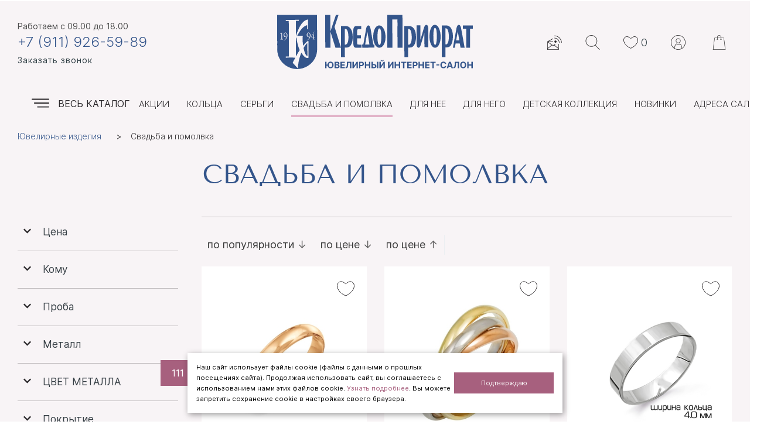

--- FILE ---
content_type: text/css
request_url: https://zolotospb.shop/templates/ushopmega/css/mediaqueries.css?1382554193
body_size: 7719
content:
/* Phone landscape and bigger */
@media (min-width: 640px) {
    /*GRID*/
    .col-20-s {
        -ms-flex: 0 0 20%;
        flex: 0 0 20%;
        max-width: 20%;
    }

    .col-40-s {
        -ms-flex: 0 0 40%;
        flex: 0 0 40%;
        max-width: 40%;
    }

    .col-60-s {
        -ms-flex: 0 0 60%;
        flex: 0 0 60%;
        max-width: 60%;
    }

    .col-30-s {
        -ms-flex: 0 0 30%;
        flex: 0 0 30%;
        max-width: 30%;
    }

    .col-25-s {
        -ms-flex: 0 0 25%;
        flex: 0 0 25%;
        max-width: 25%;
    }

    .col-15-s {
        -ms-flex: 0 0 15%;
        flex: 0 0 15%;
        max-width: 15%;
    }

    .col-10-s {
        -ms-flex: 0 0 10%;
        flex: 0 0 10%;
        max-width: 10%;
    }

    /*END GRID*/
    /*Catalog layout*/
    ul[class~='catalog-list'] > li {
        -webkit-box-flex: 0;
        -ms-flex: 0 0 100%;
        flex: 0 0 100%;
        max-width: 100%;
    }

    ul[class*='catalog-tile'] > li {
        -webkit-box-flex: 0;
        -ms-flex: 0 0 33.333333%;
        flex: 0 0 33.333333%;
        max-width: 33.333333%;
    }

    .objects > li:hover:after {
        border-width: 3px;
        border-style: solid;
    }

    .catalog-item-wrap {
        padding: 20px 25px;
    }

    /*блок с кнопками в каталоге*/
    ul[class~='catalog-list'] .catalog-item-props {
        display: block;
    }

    /*End catalog layout*/
    .submenu {
        max-width: 300px;
    }

    .catalog-tile {
        font-size: 0;
        position: relative;
        margin: 0 -10px 0;
        padding: 0;
    }

    .catalog-tile {
        margin: 0 -15px;
    }

    .tile-12 .item-wrap {
        margin: 0 5px;
    }

    .catalog-list > li {
        margin-bottom: 0;
    }

    .catalog-list .item-wrap {
        border-bottom: none;
    }

    .catalog-list .item-img {
        line-height: 18px;
    }

    .catalog-tile .rating-title {
        display: none;
    }

    .catalog-list .catalog-item-caption {
        font-size: 18px;
    }

    .catalog-list .item-img,
    .catalog-list .catalog-item-text,
    .catalog-list .item-footer {
        float: left;
    }

    .catalog-list .item-img,
    .catalog-list .item-footer {
        width: 25%;
    }

    .catalog-list .catalog-item-text {
        width: 50%;
    }

    .catalog-list .item-footer {
        text-align: right;
    }

    .catalog-list .item-footer:before {
        width: 1px;
        background: #e4e4e4;
        top: 20px;
        bottom: 20px;
        right: calc(25% + 10px);
    }

    .catalog-list .pd20-25.item-wrap {
        min-height: 170px;
    }

    .catalog-list .feacher-block-item > div:first-child,
    .catalog-list .feacher-block-item > div:last-child {
        width: auto;
        float: none;
    }
    .block_buttons .btn{
        width: auto;
        margin-bottom: 0;
        margin-left: 10px
    }

    .anons__item {
        display: flex;
        min-height: 250px;
    }

    .anons__item__img {
        width: 40%;
    }

    .anons__item__content {
        width: 60%;
    }

    .anons__item__img img {
        height: 100%;
        -o-object-fit: cover;
        object-fit: cover;
    }

    #banner_top .banner-content {
        position: absolute;
        z-index: 1;
        top: 15%;
        left: 40%;
    }


}


/* Tablet landscape and bigger */
@media (min-width: 960px) {

    .anons__item__content .content {
        font: 30px/45px InterLight, sans-serif;
        font-weight: 300;
    }

    .anons__item__content {
        padding: 50px 50px 50px 100px;
    }

    #banner_top .bx-wrapper {
        min-height: 400px;
    }

    /*Catalog layout*/
    ul[class*='tile-4 catalog-tile'] > li {
        -webkit-box-flex: 0;
        -ms-flex: 0 0 25%;
        flex: 0 0 25%;
        max-width: 25%;
    }

    /*End catalog layout*/
    .f-catalog {
        -moz-column-count: 2;
        -webkit-column-count: 2;
        column-count: 2;
    }

    .mob-visible {
        display: none;
    }

    .buy_with_tile_objects .catalog-tile li {
        margin-bottom: 0;
    }

    .uk-width-1-4\@m {
        width: 24.95%;
    }

    .text_card_delivery {
        margin-right: 30px;
    }

    .brands .uk-grid .uk-width-1-3\@s:nth-last-child(1),
    .brands .uk-grid .uk-width-1-3\@s:nth-last-child(2),
    .brands .uk-grid .uk-width-1-3\@s:nth-last-child(3) {
        margin-bottom: 0 !important;
    }

    .sub-menu,
    .city-select-list {
        /*-webkit-columns: 2;*/
        /*-moz-columns: 2;*/
        /*columns: 2;*/
    }

    .sub-menu {
        padding-top: 60px;
    }

    .sub-menu.one-level {
        -webkit-columns: 1;
        -moz-columns: 1;
        columns: 1;
    }

    .sub-menu > li {
        -webkit-column-break-inside: avoid;
        page-break-inside: avoid;
        break-inside: avoid-column;
        position: relative;
    }

    .sub-menu > li:not(:last-child) {
        margin-bottom: 30px;
    }

    .slide-wrap .item-img {
        line-height: 320px;
    }

    #bestsellers_slider .slide-wrap .item-img,
    #buy_with .slide-wrap .item-img,
    #similar_items .slide-wrap .item-img {
        line-height: 320px;
    }


    .article-block img {
        max-height: 320px;
    }
    .article-block{
        display: flex;
        justify-content: space-between;
    }
    .article-block > li {
        flex: 0 0 50%;
    }
    .article-block-item{
        position: relative;
    }
    .article-block-item:before{
        position: absolute;
        z-index: 0;
        content: '';
        background: #fff;
        top: 0;
        bottom: 0;

    }
    .article-block > li:nth-child(1) .article-block-item:before{
        left: 0;
        right: 5px;
    }
    .article-block > li:nth-child(2) .article-block-item:before{
        left: 5px;
        right: 0;
    }

    .article-block > li:nth-child(1) .article-block-item{
        height: 100%;
        padding-right: 5px;
    }

    /*вторая колонка*/
    .article-block > li:nth-child(2) .article-block-item {
        display: flex;
        flex-direction: row-reverse;
        padding-left: 5px;
        min-height: calc(50% - 5px);
    }
    .article-block > li:nth-child(2) .article-block-item:first-child {
        margin-bottom: 10px
    }
    .article-block > li:nth-child(2) .article-block-item  .articles-block-pict,
    .article-block > li:nth-child(2) .article-block-item  .articles-block-text {
        display: block;
        /*height: 100%;*/
        flex: 0 0 50%;
    }

    .article-block > li:nth-child(2) .article-block-item  .articles-block-pict img{
        height: 100%;
        -o-object-fit: cover;
        object-fit: cover;
    }


    .articles-block-pict{
        position: relative;
    }

    .articles-block-text {
        position: relative;
        width: 100%;
        box-sizing: border-box;
    }




    .tabs-large {
        display: flex;
        justify-content: space-between;
        width: 100%;
    }

    .tabs-large > li {
        width: 32%;
    }

    .max-100-desktop {
        max-width: 100px;
    }

    .max-150-desktop {
        max-width: 150px;
    }

    .tab-personal-small > li > a {
        padding: 20px 30px !important;
    }

    .result-label {
        margin-left: -30px;
    }

    .categoriesList li{
        width: auto;
    }
    .categoriesList li:not(:last-child) {
        margin-right: 40px;
    }

    #purchasing-one-step .btn-big {
        padding: 20px 150px;
    }
    .cart__form {
        padding: 80px 50px;
    }

    .content {
        font-family: Inter, sans-serif;
        font-size: 18px;
        line-height: 22px;
    }

    .banner-text{
        font-size: 50px;
        line-height: 65px;
    }

    .modal:not(.moda-small) .modal-body-wrapper {
        padding: 70px 50px 50px;
    }

    .zebra.cart-table tr td {
        padding: 18px 0 18px 5px;
    }
}



/* Desktop and bigger */
@media (min-width: 1200px) {
    .anons__item__content {
        padding: 50px 150px 50px 200px;
    }

    /* content */
    .content > ul.sitemap_list {
        -moz-column-count: 3;
        -webkit-column-count: 3; 
        column-count: 3;
    }

    .content {
        font-size: 30px;
        line-height: 45px;
    }
    .content ul li::before {
        top: 18px;
    }
    .content p,
    .content ul,
    .content ol {
        margin-bottom: 20px;
    }
    .content img{
        margin: 20px 0;
    }


    div[class^='uk-width-3-4@m'] .catalog-tile > li {
        width: 33.33%;
    }

    .catalog-tile .catalog-item-caption {
        height: 47px;
        overflow-y: hidden;
    }

    .banner-full-col .banner-content-wrapper {
        width: 45%;
        top: 50%;
        margin-top: -50px;
    }

    .banner-full-col-link {
        position: static;
        display: inline-block;
        margin: 20px 60px;
    }

    .table-btn span {
        min-width: 98px;
        padding: 10px 20px;
        text-transform: uppercase;
    }

    .list.table .price-block {
        text-align: right;
    }
}

/* Desktop and smaller */
@media (max-width: 1599px) {
    .repeat_order_link {
        float: none;
        display: block;

    }

    .catalog-list .price-block {
        text-align: right !important;
    }


}

/* Desktop and smaller */
@media (max-width: 1299px) {
    #big-pict-link img {
        width: 100%;
    }

    .zebra.cart-table tr th,
    .zebra.cart-table tr td {
        text-align: left;
        padding-left: 20px;
        padding-right: 20px;
    }

    .list.table .price-block {
        margin-right: 5px;
    }
}

/* Tablet landscape and smaller */
@media (max-width: 1199px) {
    .btn-print:after {
        left: 5px;
    }

    .catalog-list .item-price-block-wrapper .price {
        font-size: 24px;
    }

    .catalog-list .item-price-block-wrapper .price .rub {
        font-size: 20px;
    }

    .feacher-block-item .control-btn > a {
        width: 25px;
    }

    .zebra.cart-table strong {
        font-size: 15px;
    }

    .zebra.cart-table tr th,
    .zebra.cart-table tr td {
        padding-left: 15px;
        padding-right: 15px;
    }

    .btn-big,
    #form-for-comments .btn-big input {
        min-width: 190px;
        font-size: 14px !important;
    }

    body {
        margin-bottom: 0;
    }

    .catalog-list .item-price-block-wrapper .old-price,
    .catalog-list .item-price-block-wrapper .price {
        margin-left: 0;
    }

    .timer-block {
        margin-top: 0;
    }

    .footer,
    .footer-bottom {
        position: static;
        padding-bottom: 0;
        height: auto;
    }

    .menu-main {
        font-size: 0;
    }
}

@media (min-width: 960px) and (max-width: 1299px) {
    .range .mr10 {
        margin-right: 5px;
    }

    .range .uk-inline.third {
        display: block;
        width: 100% !important;
    }

    .range input {
        margin-bottom: 10px;
    }

    .range .mr15 {
        margin-right: 10px;
    }
}

/* Phone landscape and smaller */
@media (max-width: 959px) {

    table.list.table tbody tr td {
        line-height: 55px;
    }

    .header-top {
        padding-top: 50px;
    }

    .submenu-grid {
        overflow-y: scroll;
        overflow-x: hidden;
    }

    .menu-main-wrap.fixed {
        top: 0;
        width: 100%;
    }

    #bestsellers .slide-wrap,
    #buy_with .slide-wrap,
    #similar_items .slide-wrap {
        min-height: 300px !important;
    }

    .modal-compare-content {
        margin-top: 20px;
    }

    .mob-visible {
        display: block;
    }

    .mob-hidden {
        display: none;
    }

    .catalog {
        max-width: 100%;
        overflow-x: scroll;
        -webkit-overflow-scrolling: touch;
    }

    .tile-12 > li {
        width: calc(100% / 6) !important;
    }

    .catalog-filter {
        margin-bottom: 20px !important;
    }

    .card_inside_block .rating {
        width: auto;
    }

    .modal.moda-wide {
        width: 100%;
    }

    .menu-main-wrap {
        z-index: 1000;
    }

    .catalog-list .item-price-block-wrapper .price,
    .catalog-list .item-price-block-wrapper .price .rub {
        font-size: 24px;
    }

    .btn-article {
        top: -5px;
    }

    .inner-page-container .h2 {
        padding-bottom: 10px;
    }

    .anons img {
        margin-bottom: 20px;
    }

    .sidebar-nav {
        /*display: none;*/
    }

    .menu-main {
        margin: 0 280px 0 230px;
    }

    .f-phone span {
        font-size: 18px;
        line-height: 24px;
    }

    /*banner*/
    #banner_top .bx-viewport {
        min-height: 300px;
    }

    #banner_top .bx-prev,
    #banner_top .bx-next {
        position: absolute;
        bottom: -30px;
        top: auto;
    }

    #banner_top .bx-prev:hover {
        background: url("../images/sprite.svg") no-repeat -60px -30px;
    }

    #banner_top .bx-next:hover {
        background: url("../images/sprite.svg") no-repeat -90px -30px;
    }

    /*end banner */

    .modal {
        margin-left: 0;
        width: auto;
    }

/*    table.cart-table {
        margin-left: auto;
        margin-right: auto;
    }

    table.cart-table tbody td:first-child, table.cart-table tbody td:nth-child(2) {
        border: none !important;
    }

    table.cart-table tbody td {
        position: relative;
        border-top: none;
        word-break: break-all;
    }


    table.cart-table img {
        width: 90%;
    }

    table td {
        vertical-align: middle;
    }*/

    table.cart-table {
        /*width: 90%;*/
        margin-left: auto;
        margin-right: auto;
    }
    table.cart-table tbody td:first-child,table.cart-table tbody td:nth-child(2){
        border:none!important;
    }
    table.cart-table th{
        display: none;
    }
    table.cart-table tbody td{
        display: block;
        position: relative;
        border-top: none;
        word-break: break-all;
    }
    table.cart-table tbody td[data-th]{
        padding-left: 50%;
    }
    table.cart-table tbody td[data-th]:before{
        content: attr(data-th) ": ";
        display: inline-block;      
        position: absolute;
        top: 0;
        left: 0;
        bottom: 0;
        width: 50%;
        max-height: 100%;
        padding: 18px 10px;
        color:#363f45;
        font:15px/18px Inter, sans-serif;
    }
    table.cart-table img{
        width: 45%;
    }
    table td {
        vertical-align: middle;
    }

    .zebra.cart-table tbody tr:nth-child(2n) td {
        /*background: #fff;*/
    }

    .cart-summary .result-sum {
        font-size: 20px;
    }

    .cart-summary .rub {
        font-size: 16px;
    }

    .modal {
        max-width: 95%;
    }

    .modal .h2 {
        font-size: 22px;
        line-height: 25px;
        margin-bottom: 20px;
    }

    /*.modal-body-wrapper {
        padding: 20px;
    }*/

    .modal input {
        margin-bottom: 20px;
    }

    .center__privacy .uk-width-1-2\@m {
        margin-bottom: 20px;
    }


}


/* Phone portrait and smaller */
@media (max-width: 639px) {
    .list.table .price-block {
        margin-right: 0;
    }

    .catalog-list .list_item_catalog_add {
        left: 0;
    }

    #catalog-tile, #catalog-list, .sort_text, #catalog-table {
        display: none;
    }

    .icon {
        position: relative;
    }

    .icon:after {
        position: absolute;
        display: block;
        content: '';
        width: 15px;
        height: 15px;
        left: 20px;
        top: 3px;
    }

    .fake-mask {
        background: rgba(255, 255, 255, 0.5);
    }

    body.modal-open {
        overflow: hidden;
        position: fixed;
        width: 100%;
    }

    .search-results-items > li {
        text-align: left;
        word-break: break-all;
    }

    .sub-menu-menu > li:last-child > ul {
        margin-bottom: 10px;
    }

    .sub-menu-menu > li > ul {
        padding-left: 45px;
    }

    .catalog-list .pd20-25.item-wrap {
        min-height: 350px;
    }

    .logo {
        margin-top: 15px !important;
    }

    .item-price-block-wrapper .price-block {
        text-align: center !important;
    }

    .catalog-objects-list .item-price-block-wrapper .price-block {
        position: relative;
        top: -10px;
    }

    .option ul li {
        display: block;
        margin-left: 0;
    }

    .optioned-property {
        margin-left: 10px;
    }

    .tile-12 > li {
        width: calc(100% / 4) !important;
    }

    #news a.mr20 {
        margin-right: 0;
    }

    .dropdown {
        width: 300px;
    }

    .dropdown-user {
        right: 0;
        top: 50px;
    }

    .dropdown:before, .dropdown:after {
        display: none;
    }

    .text-big, h4,
    .h4 {
        font-size: 15px;
    }

    .inner-page-container {
        padding-top: 37px;
    }

    .list_item_catalog_add .votes_catalog {
        display: none;
    }

    .list_item_catalog_add .votes_catalog {
        left: -20px;
    }

    .modal .pd65 {
        padding: 30px;
    }

    .basket_clear, .block_buttons {
        text-align: center !important;
    }

    .modal.moda-wide .h2 {
        margin-top: 20px;
    }

    .modal.moda-wide .btn-big {
        margin-top: 10px;
    }

    .catalog-list .list_item_catalog_add {
        bottom: 18px;
        left: 0;
    }

    .catalog-list li:not(:last-child) .item-wrap {
        border-bottom: none;
    }

    .range .mr10 {
        margin-right: 5px;
    }

    .range .mr15 {
        margin-right: 10px;
    }

    .rating,
    .object_rating {
        display: block;
        width: 100%;
        text-align: left !important;
        padding-left: 30px;
    }

    .catalog-list .feacher-block-item > .control-btn {
        width: 100%;
        float: none;
    }

    .wr-submenu {
        right: 10px;
    }

    .sub-menu-menu > li > a {
        padding-left: 20px;
        font-size: 17px;
    }

    .sub-menu-menu > li > ul a {
        font-size: 14px;
    }

    .hamburger {
        height: 23px;
    }

    .banner-header a {
        color: #363636;
    }

    .content {
        max-width: 100%;
    }

    .content .table-wrapper {
        overflow-x: scroll;
    }

    .timer figure:first-child figcaption {
        font-size: 14px !important;
    }

    .timer figcaption {
        top: -7px;
    }

    .logo,
    .search,
    .contacts-top {
        margin: 10px 0 0;
    }

    .menu-main {
        margin: 0;
        display: block;
    }

    .menu-catalog {
        float: none;
        display: inline-block;
        text-align: center;
    }

    .menu-catalog span {
        margin: 0;
    }

    #advantages input:checked + label .h3:before,
    #advantages input:checked + label .h3:after {
        content: none;
    }

    #scroll-top {
        width: 50px;
        height: 50px;
    }

    #scroll-top:before,
    #scroll-top:after {
        width: 20px;
        height: 2px;
        top: 23px;
    }


    /*FANCYBOX*/
    .fancybox-close {
        position: absolute !important;
        top: 0 !important;
        right: -50px !important;
        width: 29px !important;
        height: 29px !important;
        cursor: pointer !important;
        z-index: 8040 !important;
        background-image: url('../images/fancy_sprite.svg') !important;
        background-position: 0 0 !important;
        background-repeat: no-repeat !important;
        opacity: .8;
    }

    .fancybox-close:hover,
    .fancybox-next span:hover,
    .fancybox-prev span:hover {
        opacity: 1;
    }

    .fancybox-nav span {
        position: absolute !important;
        top: 50% !important;
        width: 28px !important;
        height: 85px !important;
        margin-top: -42px !important;
        cursor: pointer !important;
        z-index: 8040 !important;
        /*visibility: hidden !important;*/
        background-image: url('../images/fancy_sprite.svg') !important;
        background-position: -29px 0 !important;
        background-repeat: no-repeat !important;
        opacity: .8;
    }

    .fancybox-next {
        right: -80px !important;
    }

    .fancybox-prev {
        left: -80px !important;
    }

    .fancybox-next span {
        background-position: -57px 0 !important;
    }

    .fancybox-prev span {
        background-position: -29px 0 !important;
    }

    /*FANCYBOX*/
    .filters_spoiler {
        display: none;

    }
}


@media (max-width: 450px) {
    /*.modal {
        height: 400px;
        overflow-y: scroll;
    }*/




    .feacher-block-object > div.uk-text-right {
        text-align: left !important;
    }

    .q_reviews {
        right: 30px;
    }

    #banner_top .bx-pager {
        bottom: 0px;
    }

    .list_item_catalog_add #rate_result {
        padding-top: 5px;
    }

    .feacher-block-object {
        line-height: 39px;
    }

    .feacher-block-object .control-btn > a {
        width: 40px;
        height: 40px;
    }

    .print {
        display: none !important;
    }

    .feacher-block-object > div.control-btn {
        width: 45%;
    }

    .feacher-block-object > div.uk-text-right {
        width: 55%;
    }

    .share-inside {
        margin-right: 0;
    }

    .card_inside_block .w49 {
        width: 90%;
    }

    .compare_catalog:before {
        margin-left: 3px;
    }

    .btn-print {
        margin-bottom: 20px;
    }

}

@media (max-width: 350px) {
    .catalog-controls a {
        padding: 0 6px !important;
    }

    .catalog-tile .object_rating {
        line-height: 0;
        margin-bottom: 0;
    }
}

@media (max-width: 1700px) {
    .menu-main li a {
        letter-spacing: 1px;
        padding-left: 1px;
    }

    .menu-main li:not(:last-child) {
        margin-right: 40px;
    }

    .price-block {
        display: flex;
        flex-direction: column;
        align-items: center;
    }

    .item-price-block-wrapper {
        min-height: 65px;
    }

    .catalog-item-img {
        max-width: 300px;
        height: 300px;
    }
}

@media (max-width: 1500px) {
    .catalog-item-img {
        max-width: 200px;
        height: 200px;
    }

    .uk-container {
        padding: 0 30px;
    }

    #page-wrapper .banner-top .content-small p {
        line-height: 65px;
        font-size: 50px;
    }

    #page-wrapper .banner-top .banner-header p {
        width: 300px;
    }

    #reviews_slider .review__photo {
        max-width: 40%;
        margin-right: 100px;
    }

    #visited h2 {
        margin-top: 0;
    }

    .slider-general h2, .slider-general .h2, #news h2, #brands h2 a, #visited h2, .buy_with_tile_objects h2,
    #articles_block h2, #reviews h2, #reviews h2 a, .content-h1, .content .content_right h2, #page-wrapper h1 {
        margin-bottom: 60px;
    }

    .buy_with_tile_objects h2 {
        margin-top: -40px;
    }

    .submenu-grid {
        min-height: auto;
    }

    .brand__item a {
        max-width: 40%;
        margin-right: 50px;
    }

    .form_flex {
        flex-direction: column;
    }

    .form_half {
        width: 100%;
    }

    .form_flex input {
        margin-bottom: 30px !important;
    }

    .content .content_right h2 {
        margin-bottom: 30px;
    }



    .article__item article .content_line .article__anons p {
        font-size: 30px;
        line-height: 40px;
    }

    .article__item article a.fancybox {
        margin-right: 50px;
        width: 40%;
    }



    .article__item {
        margin-bottom: 0;
    }

    .catalog_category .item-img {
        line-height: 330px;
    }

    .catalog__object__img {
        width: 40%;
        flex-shrink: 0;
    }

    #big-pict-link {
        width: 100%;
        height: 540px;
    }
}

@media (max-width: 1300px) {
    .menu-main li a {
        letter-spacing: 0;
        padding-left: 0;
    }

    .menu-main li:not(:last-child) {
        margin-right: 30px;
    }

    .btn-big, .btn-big-wrapper .btn {
        min-width: auto;
    }
}

@media (max-width: 1200px) {
    #reviews .review__content .h4 {
        font-size: 30px;
        line-height: 38px;
        margin-bottom: 30px;
    }

    .content.message {
        font-size: 22px;
        line-height: 30px;
    }

    .menu-main-wrap {
        position: absolute;
        top: 0;
        width: 100%;
    }

    .menu-main {
        margin: 0 auto;
    }

    .personal-container {
        z-index: 9999;
        position: absolute;
        top: 10px;
        right: 30px;
        width: 50%;
    }

    .header {
        margin-top: 150px;
    }

    .header .header__container {
        flex-direction: row-reverse;
        justify-content: space-between;
    }

    .header .header__container .uk-width-1-3\@m {
        width: auto;
    }

    .menu-main {
        white-space: normal;
        text-align: center !important;
    }

    .menu-main li {
        margin: 0 20px !important;
    }

    .menu-main-wrap > .uk-container {
        flex-direction: column;
        align-items: flex-start;
    }

    #page-wrapper .uk-container.pt60 {
        padding-top: 0 !important;
    }

    #page-wrapper h1 {
        margin-bottom: 20px;
    }

    .item-img {
        height: 270px;
    }

    .footer_menu {
        width: 100%;
        margin-bottom: 50px;
    }

    .footer_contacts {
        width: 100%;
    }

    .footer-bottom .uk-grid {
        justify-content: space-between;
    }

    .footer-bottom .uk-grid .uk-width-1-2\@m {
        width: auto !important;
    }

    .review__item .review__content .h4 {
        font-size: 25px;
        line-height: 28px;
    }

    .review__item .review__content .message {
        font-size: 20px;
        line-height: 25px;
    }

    .article__item article a.fancybox {
        margin: 0 50px 0 0;
        width: 40%;
    }

    .article__item {
        margin-bottom: 40px;
    }

    .content_flex {
        flex-direction: column;
    }

    .content_left {
        width: 100%;
        margin-bottom: 40px;
    }

    .content_left p, .phone__flex__container {
        margin-bottom: 10px;
    }

    .form_flex {
        flex-direction: row;
    }

    .form_half {
        width: 47%;
    }

    .form_flex input:last-child {
        margin-bottom: 0 !important;
    }

    .anons .h3 {
        font-size: 25px;
        line-height: 30px;
    }




    .catalog_category .item-img {
        line-height: 250px;
    }

    .catalog-tile.tile-4 > li {
        flex: 0 0 33.333%;
    }

/*    #tab-current-order {
        overflow-x: scroll;
    }*/

/*    #tab-current-order .cart-table {
        width: 1200px;
    }*/

/*    #tab-current-order .cart-table tbody td:not(:nth-child(3)) {
        white-space: nowrap;
    }*/

    .accordion__title__name {
        font-size: 25px;
        line-height: 30px;
    }

    .accordion__title__address {
        font-size: 22px;
        line-height: 25px;
    }

    .active .accordion__title__address {
        -webkit-transform: none;
        -moz-transform: none;
        -ms-transform: none;
        -o-transform: none;
        transform: none;
    }

    .accordion__arrow {
        top: 45px;
    }

    .accordion__content_top {
        font-size: 22px;
        line-height: 25px
    }

    .btn.btn-big.mb30 {
        margin-bottom: 30px;
    }

    .banner-top .content-small p, #page-wrapper .banner-top .content-small p {
        font-size: 35px;
        line-height: 45px;
    }

    #reviews_slider .review__photo {
        margin-right: 50px;
    }

    .modal.moda-wide {
        max-width: 95%;
    }

    .modal.moda-wide .d-flex {
        flex-direction: column;
    }

    .modal.moda-wide .d-flex .modal-photo {
        margin: 0 0 20px;
    }

    .modal.moda-wide .d-flex .modal-photo,
    .modal.moda-wide .d-flex .uk-width-1-1 {
        width: 100%;
    }

    #modal-buy .modal-price {
        margin-left: 40px;
    }
}

@media (max-width: 959px) {
    .catalog-item-img img {
        width: 100%;
        height: 100%;
        top: 0;
    }

    .header__container {
        flex-direction: column;
    }

    .header__container .uk-width-1-3\@m {
        text-align: center;
    }

    #banner_top .bx-prev, #banner_top .bx-next, #banner_top .bx-pager {
        bottom: -70px !important;
    }

    #banner_top .bx-pager {
        bottom: -28px !important;
    }

    .item-img {
        height: 240px;
    }

    #advantages {
        margin-bottom: 100px;
    }

    #advantages .h3 {
        font-size: 25px;
        line-height: 30px;
    }

    .tab-content {
        line-height: 35px;
        font-size: 25px;
    }

    .slider-general h2, .slider-general .h2, #news h2, #brands h2 a, #visited h2, .buy_with_tile_objects h2,
    #articles_block h2, #reviews h2, #reviews h2 a, .content-h1, .content .content_right h2, #page-wrapper h1 {
        font-size: 35px;
        line-height: 40px;
    }

    #articles_block h2 {
        margin-bottom: 0;
    }


    #articles_block .uk-container {
        padding-top: 0;
    }

    .slider-general {
        margin-bottom: 60px;
    }

    .catalog-item-caption {
        height: 65px;
        overflow: hidden;
    }

    #brands {
        margin-bottom: 40px;
    }

    #brands h2 {
        margin-top: 30px;
    }

    #advantages_bottom {
        flex-wrap: wrap;

    }

    .advantages_bottom__item {
        width: 48%;
        margin-bottom: 30px;
    }

    #advantages_bottom {
        margin-bottom: 30px;
    }

    .price {
        font-size: 25px;
        line-height: 30px;
    }

    .menu__image {
        display: none;
    }

    .sp {
        font-size: 25px;
        line-height: 30px;
    }

    .review__item .review__photo {
        width: 250px;
    }

    .review__item .review__content .h4 {
        margin: 0 0 20px;
    }

    .review__content {
        padding: 30px;
    }

    .about_quote {
        font-size: 25px;
        line-height: 30px;
    }

    .about_desc {
        font-size: 22px;
        line-height: 24px;
    }

    .about_lozung {
        padding: 50px;
        font-size: 22px;
        line-height: 25px;
        margin-bottom: 50px !important;
    }

    .brands-list .uk-width-1-4\@s {
        width: 33.333%;
    }

    .content_right {
        padding: 30px 40px;
    }



    .anons .h3 {
        font-size: 22px;
        line-height: 24px;
        margin-bottom: 10px;
    }



    .article__item article {
        flex-direction: column;
        align-items: center;
    }

    .article__item article a.fancybox {
        margin: 0 0 30px;
        width: auto;
        height: 350px;
    }

    .article__item article a.fancybox img {
        height: 350px;
    }

    .article__item {
        margin-bottom: 0;
    }

    .article__item .mb60 {
        margin-bottom: 0 !important;
    }

    .catalog_category .uk-width-1-4\@m {
        width: 33.33%;
    }

    .catalog__object {
        flex-direction: column;
    }

    .catalog__object__img {
        width: 100%;
    }

    .mobile_catalog_title {
        display: block;
    }

    .catalog__object__props h1 {
        display: none;
    }

    #big-pict-link {
        height: auto;
    }

    .buy_with_tile_objects.mb40 {
        margin-bottom: 0 !important;
    }
/*
    .zebra.cart-table {
        width: 1000px;
    }*/

    .table_container {
        overflow-x: scroll;
    }

    .accordion__title {
        flex-direction: column;
    }

    .accordion__title__name__container {
        width: 100%;
        padding-right: 60px;
        -webkit-box-sizing: border-box;
        -moz-box-sizing: border-box;
        box-sizing: border-box;
    }

    .accordion__title__name {
        margin-bottom: 10px;
    }

    .accordion__title__address {
        width: 100%;
        max-width: 100%;
        padding-left: 0;
        margin-right: 0;
    }

    .accordion__arrow {
        top: 45px;
    }

    .accordion__content_top {
        max-width: 100%;
        margin-bottom: 45px;
    }

    .accordion__content_bottom {
        flex-direction: column;
        margin-bottom: 40px;
    }

    .accordion__content_bottom .bx-wrapper {
        margin-bottom: 20px;
    }

    .accordion__content_bottom .bx-wrapper, .accordion__map {
        width: 100%;
        padding: 0 !important;
    }

    .accordion__slider img, .accordion__map {
        height: 400px;
    }

    .search__wrapper {
        width: 90%;
        position: fixed;
        box-sizing: border-box;
        right: 30px;
        top: 50px;
        left: auto;
        min-width: auto;
    }

    .modal .uk-grid .uk-width-1-2\@m.uk-text-center {
        margin-bottom: 10px;
    }
}

@media (max-width: 640px) {
    #banner_top .bx-viewport {
        min-height: auto;
    }

    #banner_top .bx-prev, #banner_top .bx-next, #banner_top .bx-pager {
        bottom: -90px !important;
    }

    #banner_top .bx-pager {
        bottom: -40px !important;
    }

    .brand_slide:hover::after, .catalog-item-wrap:hover::before {
        border-color: transparent;
    }

    .search-results__item:nth-child(n+4) {
        display: none;
    }

    .quick__props table {
        width: 100%;
    }

    #modal-see .btn-big, #modal-buy .btn-big {
        max-width: 100%;
    }

    .header .header__container {
        margin-top: 30px;
        flex-direction: column;
    }

    #banner_top .bx-pager {
        bottom: -10px;
    }

    .contacts-top {
        margin-bottom: 20px !important;
    }

    .header__container .uk-width-1-3\@m:nth-child(2) {
        margin-bottom: 10px;
    }

    .header .uk-container > div {
        padding-bottom: 0;
    }

    .personal-container {
        right: 10px;
    }

    .personal > a.search,
    .personal > a.favorite,
    .personal > a.office,
    .personal > a.basket {
        margin-left: 10px;
    }

    .search {
        margin-top: 0;
    }

    .menu-catalog {
        padding: 0 10px;
    }

    .menu-main-wrap {
        max-width: 100%;
    }

    .uk-container {
        padding: 0 10px;
    }

    #banner_top {
        margin-bottom: 80px;
    }

    .stickers-block {
        left: 0;
        top: 0;
    }

    .sticker-text {
        font-size: 10px;
    }

    .item-img {
        margin-bottom: 20px;
    }

    .add-item-favorite, .remove-item-favorite {
        right: 5px;
        top: 5px;
    }

    .old-price {
        font-size: 14px;
        line-height: 16px;
    }

    .price {
        font-size: 18px;
        line-height: 22px;
        white-space: nowrap;
    }

    .slider-general .bx-controls {
        top: 103%;
    }

    .slider-general .bx-controls {
        top: -55px;
    }

    .slider-general .bx-controls-direction {
        width: 60px !important;
    }

    .slider-general .mb50 {
        margin-bottom: 20px !important;
    }

    .item-price-block-wrapper {
        min-height: 50px;
        margin-bottom: 0;
    }

    .advantages_bottom__item {
        width: 100%;
    }

    .slider-general h2, .slider-general .h2, #news h2, #brands h2 a, #visited h2, .buy_with_tile_objects h2,
    #articles_block h2, #reviews h2, #reviews h2 a, .content-h1, .content .content_right h2, #page-wrapper h1 {
        font-size: 25px;
        line-height: 30px;
        margin-bottom: 20px;
    }

    .slider-general .bx-controls-direction {
        width: 100%;
    }

    span[class*='adv-pict'] {
        margin-top: 40px;
    }

    .catalog-item-wrap {
        padding: 5px;
    }

    .banner-top .content-small p {
        font-size: 25px;
        line-height: 35px;
    }

    .footer_menu, .footer_contacts {
        flex-wrap: wrap;
    }

    .footer_menu .top-footer, .footer_contacts > div {
        width: 100%;
    }

    #reviews_slider .review__wrapper {
        flex-direction: column;
    }

    #reviews_slider .review__photo {
        margin-right: 0;
    }

    .content.message {
        font-size: 16px;
        line-height: 22px;
    }

    #reviews_slider .review__photo, .review__content {
        max-width: 100%;
    }

    .payments_info, .payments_list {
        flex-wrap: wrap;
    }

    .payments_info h4 {
        width: 100%;
        margin-bottom: 10px;
    }

    .payments_list li {
        width: 33%;
        margin-bottom: 10px;
        margin-right: 0.5%;
    }

    .payments_list li:nth-child(3n) {
        margin-right: 0;
    }

    .catalog-item-caption {
        height: 55px;
    }

    .catalog-item-caption a {
        font-size: 14px;
        line-height: 16px;
    }

    span[class*='adv-pict'] {
        margin-top: 20px;
        margin-bottom: 20px;
    }

    #advantages .h3 {
        font-size: 18px;
        line-height: 22px;
    }

    #advantages a.active label {
        border-width: 6px;
    }

    #advantages a.active label:before {
        bottom: -16px;
    }

    .adv-desc {
        margin-bottom: 10px;
    }

    .tab-content {
        font-size: 18px;
        line-height: 22px;
    }

    .slider-general {
        margin-bottom: 40px;
    }

    #advantages {
        margin-bottom: 40px;
    }

    .uk-container-large #special_offers {
        padding-top: 0;
    }

    #articles_block {
        padding: 40px 0 0;
    }

    #articles_block .uk-text-right {
        text-align: center !important;
    }

    #brands h2 {
        margin-bottom: 20px;
    }

    #reviews h2 {
        margin-top: 10px;
    }

    .review__photo, .review__photo img {
        max-height: 320px;
    }

    #reviews_slider .review__photo {
        width: auto;
        margin-bottom: 20px;
    }

    .review__photo img {
        max-height: 320px;
        width: auto;
        -o-object-fit: contain;
        object-fit: contain;
    }

    .review__content {
        padding: 30px 20px;
    }

    #reviews .bx-prev:before, #reviews .bx-next:before {
        background-size: 100%;
    }

    #reviews .bx-prev, #reviews .bx-next {
        width: 20px;
        height: 30px;
    }

    #reviews .bx-prev:before, #reviews .bx-next:before {
        width: 30px;
        height: 30px;
    }

    #reviews .review__content .h4 {
        margin: 0 0 10px !important;
        font-size: 22px;
        line-height: 26px;
    }

    #reviews {
        margin-bottom: 50px;
    }

    .review__content svg {
        display: none;
    }

    .recent-pages-list {
        flex-wrap: wrap;
    }

    .recent-pages-list > li {
        width: 33%;
    }

    #advantages_bottom {
        padding: 0 10px;
    }

    .top-footer {
        padding: 0 10px;
        margin-bottom: 20px;
    }

    .payments_list {
        padding: 0 10px;
    }

    .copyright, .designer-copyright, .template_version {
        font-size: 14px;
        line-height: 16px;
    }

    .footer-bottom .uk-grid > div {
        line-height: 30px;
    }

    .footer-bottom .uk-grid > div:last-child {
        margin: 10px auto 0;
    }

    .review__item {
        flex-direction: column;
    }

    .review__item .review__photo {
        margin-right: 0;
        margin-bottom: 20px;
    }

    .review__item .review__content .h4 {
        font-size: 22px;
        line-height: 24px;
    }

    .review__item .review__content .message {
        font-size: 18px;
        line-height: 20px;
    }

    .advantages_bottom.pt100 {
        padding-top: 50px !important;
    }

    .uk-container.pt60 {
        padding-top: 20px !important;
    }

    .about_lozung {
        padding: 30px;
        border-width: 10px;
        font-size: 18px;
        line-height: 20px;
    }

    .article__item article {
        flex-direction: column;
    }

    .article__item article a.fancybox {
        margin: 0 auto 20px;
        width: auto;
    }

    .article__item .promotion__item img {
        object-fit: contain;
        height: 250px;
    }

    .brands-list .uk-width-1-4\@s {
        width: 100%;
    }

    .brand__item .mb60 {
        flex-direction: column;
    }

    .brand__item a {
        max-width: 100%;
        margin: 0 auto 20px;
    }

    .brand__item img {
        max-height: 250px;
    }

    .content {
        padding: 0;
    }


    .about_quote {
        padding: 20px 0;
    }

    .content_right {
        padding: 30px 10px;
    }

    .form_flex {
        flex-direction: column;
    }

    .form_half {
        width: 100%;
    }

    .form_flex input:last-child {
        margin-bottom: 30px !important;
    }

    .phone__flex__container {
        flex-wrap: wrap;
    }

    .anons .h3 {
        font-size: 22px;
        line-height: 24px;
        margin-bottom: 10px;
    }



    .article__item article .content_line h3 {
        font-size: 25px;
        line-height: 30px;
    }

    .catalog_category .uk-width-1-4\@m {
        width: 50%;
    }

    .catalog_category .item-img {
        height: 290px;
    }

    ul[class*='catalog-tile'] > li:nth-child(even) {
        padding-left: 5px;
    }

    ul[class*='catalog-tile'] > li:nth-child(odd) {
        padding-right: 5px;
    }

    .cart__btn__flex {
        flex-direction: column;
    }

    .cart__btn__flex .btn-big-wrapper {
        width: 100%;
    }

    .catalog-tile.tile-4 > li {
        flex: 0 0 50%;
    }

    .card-price-wrapper {
        flex-direction: column;
    }

    .price-block-object {
        padding-right: 0;
    }

    .tabs-large > li > a {
        font-size: 20px;
        line-height: 24px;
    }

    .save-changes {
        padding: 22px 40px;
    }

    .accordion__slider img, .accordion__map {
        height: 300px;
    }

    .accordion__title {
        padding: 20px 0;
    }

    .accordion__title__name {
        font-size: 20px;
        line-height: 24px;
    }

    .accordion__title__address {
        font-size: 18px;
        line-height: 24px;
    }

    .accordion__arrow {
        top: 25px;
    }

    .search__wrapper {
        width: 90%;
        position: fixed;
        box-sizing: border-box;
        right: 10px;
        top: 50px;
        left: auto;
    }

    .breadcrumbs li {
        margin-bottom: 10px;
        display: inline-block;
    }


    ul[class*='catalog-tile'] > li {
        margin-bottom: 10px;
    }

    #delivery-tabs.tab-content.tab-content-object {
        margin-bottom: 60px;
    }

    .messengers {
        margin-bottom: 20px;
    }

    .footer-bottom .uk-grid > div {
        line-height: 22px;
    }

    .footer-bottom .uk-grid > div:last-child {
        margin-bottom: 10px;
    }

    .accordion__arrow {
        width: 30px;
    }

    .cart__image {
        height: 130px;
    }

    .tabs-large.cart-steps > li:before {
        top: 20px;
    }

    .tabs-large.cart-steps > li:after {
        bottom: 16px;
    }

    .catalog__object {
        margin-bottom: 0;
    }

    .catalog-tile.tile-4 {
        margin-bottom: 30px;
    }

    #advantages_bottom.catalog_item {
        display: none;
    }

    .uk-grid + .uk-grid, .uk-grid > .uk-grid-margin, * + .uk-grid-margin {
        margin-top: 0 !important;
    }


    .content-small {
        margin-bottom: 0 !important;
        margin-right: 30px;
        text-align: right;
    }



    #bestsellers .slider-general .bx-controls {
        top: 106%;
    }

    #brands .bx-controls {
        top: 110%;
    }

    #bestsellers .slider-general .bx-controls-direction,
    #brands .bx-controls-direction {
        width: 100% !important;
    }

    #bestsellers .slider-general .bx-controls-direction .bx-prev,
    #brands .bx-controls-direction .bx-prev {
        left: 35px;
    }
}

@media (max-width: 480px) {
    .slider-general h2, .slider-general .h2, #news h2,
    #brands h2 a, #visited h2, .buy_with_tile_objects h2,
    #articles_block h2, #reviews h2, #reviews h2 a,
    .content-h1, .content .content_right h2, #page-wrapper h1, #advantages h2 {
        font-size: 30px;
        line-height: 36px;
    }

    .tagList li:not(:last-child) {
        margin-bottom: 10px;
    }

    .item-img {
        height: 190px;
    }

    .header {
        margin-top: 0;
    }

    .menu-main {
        display: none;
    }

    .catalog_category .item-img {
        height: 220px;
    }

    .banner-header {
        top: 45%;
    }

    section.mt40 {
        margin-top: 10px;
    }
}

@media (max-width: 320px) {
    .item-img {
        height: 160px;
    }

    .catalog_category .item-img {
        height: 150px;
    }
}

@media (max-height: 900px) {
    .slider-general h2, .slider-general .h2, #news h2, #brands h2 a, #visited h2, .buy_with_tile_objects h2, #articles_block h2, #reviews h2, #reviews h2 a, .content-h1, .content .content_right h2, #page-wrapper h1 {
        margin-bottom: 30px !important;
    }

    .item-img {
        height: 300px;
    }

    .item-price-block-wrapper {
        min-height: 48px;
    }

    .price-block {
        min-height: 48px;
    }

    .feacher-block-item > div {
        margin-bottom: 0;
    }

    #advantages h2 {
        margin-bottom: 20px;
    }

    span[class*='adv-pict'] {
        margin: 30px 0 30px;
    }

    #advantages .h3 {
        font-size: 22px;
        line-height: 28px;
        padding: 0 10px;
    }

    #advantages-tabs {
        margin-top: 20px;
    }

    #advantages-tabs .tab-content {
        font-size: 22px;
        line-height: 28px;
    }

    .articles-block-text {
        padding-top: 40px;
    }

    .article-block .content-small p {
        max-height: 120px;
        overflow: hidden;
        height: 100%;
        margin-bottom: 0;
    }


    #articles_block .btn-article {
        padding: 10px 80px;
    }

    .article-block > li:first-child > a {
        height: 250px;
    }

    .articles-block-title {
        font-size: 20px;
        line-height: 20px;
        height: 20px;
        overflow: hidden;
    }

    .content.message {
        font-size: 20px;
        line-height: 25px;
    }

    #reviews .review__content .h4 {
        margin-bottom: 20px !important;
        font-size: 25px;
        line-height: 32px;
    }

    .review__photo img {
        max-height: 440px;
    }

    #modal-buy .d-flex, .modal .h2 {
        margin-bottom: 20px;
    }

    #modal-buy .d-flex .modal-photo {
        height: 200px;
    }

    #modal-buy .d-flex .modal-photo img {
        height: 100%;
    }

    #modal-buy .mb60.ml40 {
        margin-bottom: 20px !important;
    }

    /*.modal-body-wrapper {
        padding: 30px !important;
    }*/
}

@media (max-height: 700px) {
    .item-img {
        height: 250px;
    }
}

@media (max-height: 640px) {
    .review__photo img {
        max-height: 320px;
    }
}


--- FILE ---
content_type: text/css
request_url: https://zolotospb.shop/templates/ushopmega/css/colors/blue.css
body_size: 1597
content:
.menu-top li a:after, .tabs-small li a.active:after{
	background-color: #A7607E;
}
.tabs-large li a.active:after {
	background-color: #E2B4C9;
}
.tabs-large li a:after{
	background-color: #E5E5E5;
	width: 100%;
}
.item-wrap .count{
	background: #00bbff;
}
.news-main-block a{
	font:20px/26px 'latobold';
	color:#00bbff;
}
.submenu>ul>li:hover,.submenu>ul>li.active,#articles_block h2 a:hover{
	color: #A7607E;
}
a:hover{
	color:#A7607E;
	text-decoration: none;
}
.menu-catalog.finger {
	color: #2B282B;
}
.timer-title,.hit_big{
	background: #00bbff;
}
.articles-block-title:hover,.total_price_discount .blue{
    color: #A7607E;
}
ul.catalog_tile > li .box_wrap .item-wrap .hit,ul.catalog_list > li .box_wrap .item-wrap .hit{
	background: #00d5ff ;
}
.sub-menu>li>ul>li:before,.sub-menu>li>ul>li:after{
	position: absolute;
	content: '';
	display: block;
	width:1px;
	height:8px;
	background: #A7607E;
	left:5px;
	top:8px;
}
.sub-menu>li>ul>li:before{
	transform: rotate(45deg);
}
.sub-menu>li>ul>li:after{
	transform: rotate(-45deg);
	top:3px;
}
.palette_back ul li.active{
	border: 1px solid  #00d5ff;
}
.bg-hover:hover, .menu-catalog.open,
.f-header a:after {
	background: #E2B4C9;
}
.search.focus, .border-big:hover{
	border-color: #00bbff;
}
#advantages a.active label:before{
	border-top: 10px solid #fff;
}
#bestseller h2 a:hover,#news h2 a:hover,#visited h2 a:hover,#brands h2 a:hover,#offers h2 a:hover, .content ol>li:before{
	color:#A7607E;
}
.name a:hover{
	color:#00d5ff;
}
#buy-with h2 a:hover,#same_goods h2 a:hover{
	color:#fff;
}
.bg-black h2 a {
	color:#00d5ff;
}
.breadcrumbs_wrap ul li a:hover{
	color:#00d5ff;
}
.sidebar-nav li.active a,
.sidebar-nav>li>a:hover{
	color:#A7607E;
}
.btn::before {
    content: "";
    position: absolute;
    z-index: -1;
    top: 0;
    left: 0;
    right: 0;
    bottom: 0;
    background: #BB9445;
    -webkit-transform: scaleX(0);
    transform: scaleX(0);
    -webkit-transform-origin: 0 50%;
    transform-origin: 0 50%;
    -webkit-transition-property: transform;
    transition-property: transform;
    -webkit-transition: 300ms ease-out;
    transition: 300ms ease-out;
}
.btn.btn-grey::before {
    content: "";
    position: absolute;
    z-index: -1;
    top: 0;
    left: 0;
    right: 0;
    bottom: 0;
    background: #5f5f5f;
    -webkit-transform: scaleX(0);
    transform: scaleX(0);
    -webkit-transform-origin: 0 50%;
    transform-origin: 0 50%;
    -webkit-transition-property: transform;
    transition-property: transform;
    -webkit-transition: 300ms ease-out;
    transition: 300ms ease-out;
}
.btn{
	background: #A7607E;
}
.btn-border, .btn-big-wrapper .btn-border {
	background: transparent;
	color: #A7607E;
	border: 2px solid #A7607E;
	padding: 20px 20px 18px;
}
.btn:hover{
	color:white;
}
.link{
	border:6px solid #00d5ff;
}
.preview.active,
.preview:hover {
	border-color: #A7607E;
}
.availability.availability-true li:before{
	background: #00d5ff;
}
/*.sub-menu{*/
/*	padding-top:20px;*/
/*}*/
.anons .h3 a{
	color:#00bbff;
}
.anons .h3 a:hover{
	color:#00d5ff;
}
.modal .h3{
	color:#00bbff;
}
.submenu_aside div a:hover,.submenu_aside li a:hover,.submenu_aside li ul li a:before{
	color: #00d5ff;
}
.tabs-large li a.active{
	color: #A7607E;
}
.tabs-large.cart-steps>li.active:before,
.tabs-large.cart-steps>li.active:after,
input[type='checkbox']:checked+label.checkbox:before,
.panel input:checked+label:before,
.choose_color input:checked+label:before,
input[type='radio']:checked + label.radio:before {
	background:#34558B;
}

input[type='checkbox']:checked+label.checkbox:before{
	border-color: #BFBBBD;
}
.b:active:before, .pay:active:before, .d:active:before,.c:active:before{
	background:#00d5ff;
}
form input[type="text"]:focus,
form input[type="tel"]:focus,
form input:focus,
form textarea:focus{
	/*border-color: #00bbff;*/
	/*box-shadow:not(output):-moz-ui-invalid: transparent 0px 0px 0px 0px;*/
}
.btn:hover {
	border-color: #BB9445;
}
.personal_data form input[type="submit"]{
	border:3px solid #00d5ff;
}
.personal_data form input[type="submit"]:hover{
	color: #00d5ff;
}
.make_order{
	border:6px solid #00d5ff;
}
ul.catalog_list > li .box_wrap .item-wrap .name a:hover,ul.catalog_tile > li .box_wrap .item-wrap .name a:hover{
	color: #00d5ff;
}
.paging a:hover, .paging span{
	background-color: #A7607E;
}
.paging span{
	border-right: 1px solid #A7607E!important;

}
.ui-slider .ui-slider-range {
	background: #34558B;
}
#price .form_slider input:focus,#price .form_slider input:active{
	border: 1px solid #00d5ff !important;
}
#text-email:focus,#password:focus{
	border:3px solid #00d5ff;
}
#scroll-top:hover{
	border: 1px solid #A7607E;
}
#scroll-top:hover:before, #scroll-top:hover:after{
	background: #A7607E;
}
.palette_panel_switcher.active{
	border: 1px solid #00bbff;
	background: #00bbff;
	cursor: pointer;
}
.palette_panel_switcher.active:after{
	background:#fff;
	border: 1px solid #fff;
	top:3px;
	transform: translateX(26px);
}
.btn_palette{
	width:100%;
	padding-top: 10px;
	padding-bottom: 10px;
	background: rgba(255,255,255,.2);
	border:6px solid #00d5ff;
	color:#3a3a3a;
	font: 14px 'clear_sansbold';
	-webkit-transition: all 0.5s;
	-moz-transition: all 0.5s;
	-o-transition: all 0.5s;
	transition: all 0.5s;
}
.btn_palette:hover{
	border-radius: 35px;
}
.palette_back_clear.active,.palette_back_ny.active,.palette_back_feb.active,.palette_back_mar.active,.palette_back_may.active{
	border: 1px solid #00d5ff;
}
p a{
	color: #A7607E;
	border: none;
}
.bg-half-white a{
	font:24px/40px 'latoregular';
	color:#00bbff;
	text-decoration: none;
	border-bottom: none;
}
.bg-half-white a:hover{
	color:#00d5ff;
}
.banner-half-col-link:after,.banner-half-col-link:before,
.content ul>li:before, .content ul>li:after{
	background: #A7607E;
}

.banner-half-col-link:hover:after,.banner-half-col-link:hover:before{
	background: #A7607E;
}



--- FILE ---
content_type: text/css
request_url: https://zolotospb.shop/templates/ushopmega/css/libs/fancybox.css
body_size: 257
content:
/*FANCYBOX*/
.fancybox-close {
	position: absolute !important;
	top: 0 !important;
	right: -50px !important;
	width: 29px !important;
	height: 29px !important;
	cursor: pointer !important;
	z-index: 8040 !important;
	background-image: url('../../images/fancy_sprite.png') !important;
	background-position: 0 0 !important;
	background-repeat: no-repeat !important;
	opacity: .8;
}

.fancybox-close:hover,
.fancybox-next span:hover,
.fancybox-prev span:hover{
	opacity: 1;
}

.fancybox-nav span {
	position: absolute !important;
	top: 50% !important;
	width: 28px !important;
	height: 85px !important;
	margin-top: -42px !important;
	cursor: pointer !important;
	z-index: 8040 !important;
	/*visibility: hidden !important;*/
	background-image: url('../../images/fancy_sprite.png') !important;
	background-position: -29px 0 !important;
	background-repeat: no-repeat !important;
	opacity: .8;
}

.fancybox-next{
	right: -80px  !important;
}

.fancybox-prev{
	left: -80px  !important;
}

.fancybox-next span {
	background-position: -57px 0  !important;
}

.fancybox-prev span {
	background-position: -29px 0  !important;
}
/*FANCYBOX*/

--- FILE ---
content_type: image/svg+xml
request_url: https://zolotospb.shop/images/networks/whatsapp.svg
body_size: 622
content:
<svg width="29" height="29" viewBox="0 0 29 29" fill="none" xmlns="http://www.w3.org/2000/svg">
<path d="M14.5036 0H14.4964C6.50144 0 0 6.50325 0 14.5C0 17.6719 1.02225 20.6117 2.76044 22.9988L0.953375 28.3856L6.52681 26.6039C8.81962 28.1228 11.5547 29 14.5036 29C22.4986 29 29 22.4949 29 14.5C29 6.50506 22.4986 0 14.5036 0ZM22.9408 20.4758C22.591 21.4636 21.2026 22.2829 20.0952 22.5221C19.3376 22.6834 18.3479 22.8121 15.0166 21.431C10.7554 19.6656 8.01125 15.3356 7.79738 15.0546C7.59256 14.7737 6.0755 12.7618 6.0755 10.6811C6.0755 8.60031 7.13219 7.58713 7.55813 7.15213C7.90794 6.79506 8.48612 6.63194 9.04075 6.63194C9.22019 6.63194 9.3815 6.641 9.5265 6.64825C9.95244 6.66638 10.1663 6.69175 10.4473 7.36419C10.7971 8.207 11.6489 10.2878 11.7504 10.5016C11.8537 10.7155 11.9571 11.0055 11.8121 11.2864C11.6761 11.5764 11.5565 11.7051 11.3426 11.9516C11.1287 12.1981 10.9257 12.3866 10.7119 12.6512C10.5161 12.8814 10.295 13.1279 10.5415 13.5539C10.788 13.9707 11.6399 15.3609 12.8941 16.4774C14.5127 17.9184 15.8249 18.3787 16.2944 18.5745C16.6442 18.7195 17.0611 18.6851 17.3166 18.4132C17.6411 18.0634 18.0416 17.4834 18.4494 16.9124C18.7394 16.5028 19.1056 16.4521 19.4898 16.5971C19.8813 16.733 21.953 17.7571 22.3789 17.9691C22.8049 18.183 23.0858 18.2845 23.1891 18.4639C23.2906 18.6434 23.2906 19.4862 22.9408 20.4758Z" fill="#34558B"/>
</svg>


--- FILE ---
content_type: application/javascript
request_url: https://zolotospb.shop/templates/ushopmega/js/forms_send.js
body_size: 2413
content:
// DOCUMENT READY
$('document').ready(function(){


	site.formsSend = {
		init: function(){
			var self = this;

			// Капча
			$('.refresh').on('click', function(e){
				e.preventDefault();
				self.reloadCaptcha();
			});

			// Формы
			$("form[data-send-type='ajax-send'], .ajax-form").on('click', '*:submit', function(e) {
				e.preventDefault();
				var $form = $(this).closest('form');
				var formId = $form.attr('id'); 

				if ( !self.validateForm( $form ) ) return;

				// self.ajaxFormSend( $form );

				self.formSend( document.getElementById(formId) );
			});

		},

		/* Принимает форму
		можно передать отдельный блок с инпутами для проверки */
		validateForm: function( $form, $inputsBlock ){
			var errFieldsArr = [];
			// Если передан блок с инпутами, то ищем только в нем
			var $inputsParentContainer = $inputsBlock ? $inputsBlock : $form;

			// Очистить старые сообщения
			$form.find(".error-container").empty();

			$inputsParentContainer.find('input:required').each(function(i){
				if( ($(this).attr('type') == 'text' && $(this).val() == '') ||
					($(this).attr('type') == 'checkbox' && !$(this).prop('checked')) ) {
					
					var fieldName = $(this).attr('name');
					var label = $(this).prev('label').length > 0 ? $(this).prev('label') : $(this).parent('label').length > 0 ? $(this).parent('label') : $(this).next('label');
					var errorFieldText = $(label).text() || $(this).attr('placeholder');

					errFieldsArr.push(errorFieldText);
				}
			});

			// Проверяем блоки инпутов в обертке data-validate
			// Счетчик уже найденных ошибок
			var errorsCount = errFieldsArr.length;

			// Перебираем все блоки data-validate
			$inputsParentContainer.find("*[data-validate]").each(function(){
				var blockLabel = $(this).data('label');
				var hasChecked = false;

				// Перебираем инпуты в блоке (один должен быть выделен)
				$(this).find('input').each(function(){
					if ( $(this).prop('checked') == true ) {
						hasChecked = true;
						return false;
					}
				});

				// Если нет выделенных добавляем ошибку в массив
				if ( !hasChecked ) {
					errFieldsArr[errorsCount] = blockLabel;
					errorsCount++;
				}
			});



			if( errFieldsArr.length > 0 ) {
				// Не прошли валидацию
				var alert = $("<div class='uk-alert uk-alert-danger'>");
				alert.append($("<div class='h3 mt0'>Пожалуйста, заполните поля:</div>"));
				var ul = $('<ul>');
				alert.append( ul );

				for(var i = 0; i < errFieldsArr.length; i++){
					var li = $('<li>');
					li.text( errFieldsArr[i] );
					alert.find('ul').append( li );
				}

				$form.find(".error-container").append( alert );

				return false;
			};

			return true;
		},

		reloadCaptcha: function(){
			var d = new Date();
			$('.captcha-img').attr('src', '/captcha.php?reset&' + d.getTime());
			return false;
		},


		// Отправляет формы с прикрепленными файлами XmlHttpRequest
		formSend: function( form ) {
			var self = this;
			var formData = new FormData(form);
			var currentFormId = $(form).attr('id');
			var action = $(form).attr('action');

			var xhr = new XMLHttpRequest();
			xhr.open("POST", action);

			xhr.onreadystatechange = function() {
				if (xhr.readyState == 4) {
					data = xhr.responseText;

					// Сообщение после отправки
					self.showSendResult({
						id: currentFormId,
						d: data,
						context: form
					});
				}
			};

			xhr.send(formData);
		},


		// Отображает результаты отправки
		showSendResult: function(options) {
			var isReview = false;

			if (options.context && $(options.context).hasClass('send__review')) {
				isReview = true;

				$(options.context).attr('disabled', 'disabled').addClass('disabled');
			}

			var currentFormId = options.id;
			var data = options.d;
			var $error = $(data).find(".system_listErrorMessages");

			$('#' + currentFormId).find(".alert, .alert-danger").fadeOut();

			var $error = $(data).find(".system_listErrorMessages");

			$('#' + currentFormId).find(".alert, .alert-danger").fadeOut();

			if ($error.size() == 0) {
				//console.log('success');
				$('#' + currentFormId).find(".alert-success").fadeIn();

				setTimeout(function(){
					$('#' + currentFormId).find(".alert-success").fadeOut();
                    $('#' + currentFormId).find("input, textarea").each(function(){
                        if ( $(this).attr('type') != 'hidden'
                        	&& $(this).attr('type') != 'submit' ) {
                            $(this).val('');
                        }
                    });
				}, 4000);

			} else {
				// Перегружаем капчу при неудачной отправке
				$('#' + currentFormId).find(".error-container").append($error).fadeIn();

				var d = new Date();
				$('#' + currentFormId).find('.captcha-img').attr('src', '/captcha.php?reset&' + d.getTime());
			}

			if (isReview) {
				$('.alert-success').css('display', 'block');

				$('.alert-success .content').text('Комментарий отправлен');

				$('#form-review input[type="text"]').val('');
				$('#form-review textarea').val('');

				$(options.context).removeAttr('disabled').removeClass('disabled');
			}
			
		},


		ajaxFormSend: function($this){
			var isReview = false;

			if ($this.context && $($this.context).hasClass('send__review')) {
				isReview = true;

				$($this.context).attr('disabled', 'disabled').addClass('disabled');
			}

			var currentFormId = $this.attr('id');
			var data = $this.serialize();
			var action = $this.attr('action');

			// Форма отзыва. 
			if ( currentFormId == 'form-for-comments' ) {
				var pageId = $("#object-rating").attr('data-rating-for-page');
				var rating = $('#rating-input').val();
				
				// Записываем рейтинг в карточку товара
				site.objectRating.makeRating(pageId, rating);
			}

			$.ajax({
				url: action,
				data: data,
				dataType: 'html',
				global: false,
				type: 'POST',
				success: function(data) {
					var $error = $(data).find(".system_listErrorMessages");

					$('#' + currentFormId).find(".uk-alert, .uk-alert-danger").fadeOut();

					if ($error.size() == 0) {
						//console.log('success');
						$('#' + currentFormId).find(".uk-alert-success").fadeIn();

						setTimeout(function(){
							$('#' + currentFormId).find(".uk-alert-success").fadeOut();
							// $('#' + currentFormId).find("input:reset").click();
		                    $('#' + currentFormId).find("input, textarea").each(function(){
		                        if ( $(this).attr('type') != 'hidden'
		                        	&& $(this).attr('type') != 'submit' ) {
		                            $(this).val('');
		                        }
		                    });
						}, 4000);
					} else {
						// Перегружаем капчу при неудачной отправке
						$('#' + currentFormId).find(".error-container").append($error).fadeIn();

						var d = new Date();
						$('#' + currentFormId).find('.captcha-img').attr('src', '/captcha.php?reset&' + d.getTime());
					}

					if (isReview) {
						$('.alert-success').css('display', 'block');

						$('.alert-success .content').text('Комментарий отправлен');

						$('#form-review input[type="text"]').val('');
						$('#form-review textarea').val('');

						$($this.context).removeAttr('disabled').removeClass('disabled');
					}
				}
			});
		}
	}

	site.formsSend.init();

});
// END DOCUMENT READY


--- FILE ---
content_type: application/javascript
request_url: https://zolotospb.shop/templates/ushopmega/js/scripts.js
body_size: 7193
content:
// DOCUMENT READY
$('document').ready(function () {


    // CONTENT TABLE
    $('.content table').each(function () {
        if (!$(this).parent().hasClass('table-wrapper')) $(this).wrap('<div class="table-wrapper"></div>');
    })
    // END CONTENT TABLE


    // CARD VIDEO
    if ( $('div').is('.tab-content') ) {
        $('.tab-content iframe').each(function () {
            if ( !$(this).parent().hasClass('embed-responsive') ) {
                $(this).wrap('<div class="embed-responsive embed-responsive-16by9"></div>');
            }
        })
    }


    if ($(document).width() < 640 && $('.block-caption.filter-title')) {
        $('.block-caption.filter-title').css('display', 'block');
    }

    var accordionSlider = $('.accordion__slider');
    if (accordionSlider) {
        accordionSlider.bxSlider({
            moveSlides: 1,
            pager: true,
            controls: true,
            nextText: '',
            prevText: '',
            adaptiveHeight: true,
            touchEnabled: false,
            autoHover: true,
            preloadImages: 'all',
        });

        if ($(document).width() > 959) {
            $('.accordion__slider img').css('width', ($('.salon__list').width() / 2 - 20) + 'px');
        } else {
            $('.accordion__slider img').css('width', ($('.salon__list').width()) + 'px');
        }
    }

    var accordionItems = $('.accordion__content');
    var accordionTitle = $('.salon__list li');

    $('.accordion__title, .accordion__arrow').click(function (e) {
        e.preventDefault();

        accordionItems.stop(true, true);
        var itemTitle = $(this).parents('.salon__list li');
        if (itemTitle.hasClass('active')) {
            itemTitle.removeClass('active');
            accordionItems.slideUp();
            return false;
        }

        accordionTitle.removeClass('active');
        accordionItems.slideUp(0);
        itemTitle.addClass('active');
        itemTitle.find('.accordion__content').slideDown();

        $('body,html').animate({
            scrollTop: itemTitle.offset().top
        }, 500);

        return false;
    });

    $('.search').on('click', function (e) {
        e.preventDefault();

        if ($(e.target).attr('id') === 'search-field') {
            return false;
        }

        if ($(e.target).hasClass('search-submit')) {
            return false;
        }

        if ($(this).hasClass('search_close')) {
            $(this).removeClass('search_close').addClass('search');
            $('.search__wrapper').fadeOut();
            $('.fake-mask').fadeOut();

            return false;
        }
        $(this).addClass('search_close');
        $('.search__wrapper').fadeIn();
        $('.fake-mask').fadeIn();

        return false;
    });

    $('.search-submit').on('click', function () {
        $('#search-form').submit();
    });

    site.general = {
        // Флаг, указывающий, что элемент получен
        refreshPageBlockReceivedFlag: 1,

        // Обновляет содержимое элемента selector
        // urlStr - адрес страницы, selector - селектор обновляемого элемента
        refreshPageBlock: function (urlStr, selector) {
            var self = this;
            var data;
            // Добавляет индикацию загрузки
            $(selector).addClass('mask-with-loader');

            $.ajax({
                url: location.origin + urlStr,
                data: data,
                dataType: 'html',
                global: false,
                type: 'POST',
                success: function (data) {
                    var response = $(data).find(selector + " > *");
                    $(selector).empty().append(response);

                    // Обновляет флаг
                    self.refreshPageBlockReceivedFlag = 1;
                    // Снимает индикацию загрузки
                    $(selector).removeClass('mask-with-loader');
                    site.touchspin.init();
                    site.tabsCart.init();
                }
            });
        },

        autocomplite: function (options) {
            var self = this;
            input = $(options.inputId);
            input.on('keyup', function (e) {
                if (document.getElementById(options.inputId.substring(1)).value.length < 2) {
                    $(options.resultsWrapperId).empty();
                    return;
                }

                var str = input.val();
                var ul = $("<ul></ul>");

                for (var i = 0; i < options.data.length; i++) {
                    var lowcaseStr = str.toLowerCase();
                    var lowcaseArrItem = options.data[i]['name'].toLowerCase();

                    if (~lowcaseArrItem.indexOf(lowcaseStr)) {
                        var li = $("<li></li>");
                        li.html(options.data[i]['name']);
                        li.attr('data-id', options.data[i]['id']);
                        ul.append(li);
                    }
                }

                //добавляем элементы
                $(options.resultsWrapperId).empty().append(ul);
            });

            // генерируем событие при клике на элементе автокомплита
            $(options.resultsWrapperId).on('click', 'li', function (e) {
                $(self).triggerHandler({
                    type: 'select',
                    value: $(e.target).html(),
                    id: $(e.target).data('id')
                });
            });


            // генерируем событие на кнопке поиска
            $(options.searchBtnId).on('click', function (e) {
                $(self).triggerHandler({
                    type: 'search'
                });
            });


            // генерируем событие при отправке
            $(self.formId).on('submit', function (e) {
                e.preventDefault();

                $(self).triggerHandler({
                    type: 'submit'
                });
            });

        },
    }

    // SCROLL
    function Scroll() {
        var self = this;

        this.scrollToObject = function (objName) {
            var objPosition = $(objName).offset().top;

            $('body, html').animate({
                scrollTop: objPosition - 60
            }, 1700);
        };

        this.scrollTop = function () {
            var scrolled = window.pageYOffset || document.documentElement.scrollTop;

            if (scrolled >= 50) {
                $('#scroll-top').css('right', '30px');
            } else if (scrolled < 50) {
                $('#scroll-top').css('right', '-100px');
            }
            ;
        }

        $(window).scroll(function () {
            self.scrollTop();
        });

        $(".scroll, *[data-action='scroll']").click(function (e) {
            e.preventDefault();

            var objLink = '';
            objLink = $(this).attr('href');

            if (objLink.indexOf('.') > 0) {
                objLink = objLink.substring(1);
            }
            ;

            if ($('*').is(objLink)) self.scrollToObject(objLink);
        });

        $('#scroll-top').click(function () {
            $('body,html').animate({scrollTop: 0}, 700);
        });

        // прематываем к H1 если не главная страница
        if ($(document).width() < 576 && window.location.pathname != '/') {
            var h = document.getElementsByTagName('h1')[0] ? document.getElementsByTagName('h1') : document.getElementsByTagName('h2');
            if (h[0]) self.scrollToObject(h[0]);
        }

    }

    site.scroll = new Scroll;
    site.scroll.scrollTop();
    // END SCROLL


    // MODAL
    function Modal() {
        let self = this;
        let $modal;

        this.modalOpen = function (modalName) {

            let modalPosition = 0;
            $modal = $(modalName);

            if ( $modal.hasClass('modal') ) {

                $('.mask').fadeIn();
                $modal.fadeIn();

                // выставляем положение окна
                modalPosition =  $modal.offset().top;

                $modal.css({
                    'position': 'absolute',
                    'top': modalPosition
                });

                if ($modal.hasClass('buy_with_popups')) {
                    buy_with_popup.reloadSlider();
                }
            } else {
                $('.fake-mask').fadeIn();
                $modal.fadeIn();
            }

        };

        this.modalClose = function () {
            $('.mask, .fake-mask, .modal, .dropdown').fadeOut();

            if ($modal) $modal.removeAttr('style');

            $('#header-search-btn').removeClass('search_close');
            $('.search__wrapper').fadeOut();
        };

        $(".modal-open, *[data-action='modal-open']").click(function (e) {
            e.preventDefault();

            self.modalOpen($(this).attr('href'));

            // if (typeof grecaptcha !== 'undefined') {
            // 	captchaInit('recaptcha-popup-callback');
            // }
        });

        $(".mask, .fake-mask, .close-modal, .continue, *[data-action='modal-close']").click(function () {
            site.menuMain.menuClose();
            self.modalClose();
        });

        window.addEventListener("keydown", function (e) {
            if (e.keyCode == 27) {
                site.menuMain.menuClose();
                self.modalClose();
            }
        }, true);
    }

    site.modal = new Modal;
    // END MODAL


    // SEARCH
    $(function () {
        $("#search-field").focus(function () {
            $(".search").addClass('focus');
        }).blur(function () {
            $(".search").removeClass('focus');
        });
    });


    // TABS
    // Общие вкладки
    site.tabs = {
        init: function () {
            var self = this;
            $(".tabs, *[data-action='tabs']").on('click', 'a', function (e) {
                e.preventDefault();
                var $target = (e.tagName == 'A') ? $(this) : $(this).closest('a');
                self.tabsIndicate($target);
                self.tabsToggle($target);
            });
        },

        tabsIndicate: function ($target) {
            $target.closest("*[rel]").find('*').removeClass('active');
            $target.addClass('active').parent('li').addClass('active');
        },

        tabsToggle: function ($target) {
            var tabName = $target.attr('href');
            var tabsWrapperId = '#' + $target.closest("*[rel]").attr('rel');

            $(tabsWrapperId).children('.tab-content:visible').fadeOut(300, function () {
                $(this).removeClass('active');
            });
            $(tabName).fadeIn().addClass('active');

            // Перемотка для мобильной версии
            if ($(document).width() < 639) site.scroll.scrollToObject('.tabs-content-wrap');
        }
    }
    site.tabs.init();


    // ВКЛАДКИ В КОРЗИНЕ
    site.tabsCart = {
        __proto__: site.tabs,
        init: function () {
            var self = this;

            $('.change-tab').click(function () {
                var nextTabName = $(this).attr('href');

                $('.cart-steps>li>a').each(function () {
                    if ($(this).attr('href') == nextTabName) $(this).click();
                });
            });

            $("ul[data-action='cart-tabs-toggle']").on('click', 'a', function (e) {
                e.preventDefault();
                var $target = $(this);

                // *** Проверяем вкладки ***
                // Находим текущую активную вкладку
                var $currentTab = $('.cart-steps').find('li.active').last();
                var currentTabPosition = $currentTab.index();
                var targetTabPosition = $target.parent('li').index();

                // не даем перейти дальше если поля не заполнены,
                // но позволяем вернуться
                if (targetTabPosition == currentTabPosition) {
                    return;
                } else if (targetTabPosition > currentTabPosition) {
                    var isValidTab = site.formsSend.validateForm($('#purchasing-one-step'), $($currentTab.find('a').attr('href')));
                    if (!isValidTab) return;
                } else {
                    $('.error-container').empty();
                }

                self.tabsIndicate($target);
                self.tabsToggle($target);
                self.cartTabsIndicate($target);
                // Перемотка к вкладкам
                site.scroll.scrollToObject('.tabs-large');
            });
        },
        cartTabsIndicate: function ($target) {
            var tabName = $target.attr('href');
            // Делает выделенными предыдущие вкладки в Корзине

            $target.closest('.cart-steps').find('li').each(function () {
                if ($(this).find('a').attr('href') == tabName) {
                    return false;
                } else {
                    $(this).find('a').addClass('active').parent('li').addClass('active');
                }
            });

        }
    }
    site.tabsCart.init();
    // END TABS


    // CATALOG MENU
    site.menuMain = {
        init: function () {
            var self = this;

            // фиксированное меню в мобильной версии
            $(window).scroll(function () {
                if ($(this).scrollTop() > 340) {
                    $('.menu-main-wrap').addClass('fixed');
                } else if ($(this).scrollTop() < 340) {
                    $('.menu-main-wrap').removeClass('fixed');
                }
            });

            // верхний уровень меню каталога
            $('.menu-catalog').on('click', function () {
                if ($('body').hasClass('modal-open')) {
                    $('body').removeClass('modal-open');
                } else {
                    $('body').addClass('modal-open');
                }

                if ($('.wr-submenu').css('display') === 'block') {
                    self.menuClose();
                } else {
                    $('.wr-submenu').fadeIn(300);
                }
            });

            // вложенные пункты меню каталога
            $('.submenu>ul>li>span').on('click', function () {
                $('.dummy').css('display', 'none');

                var contentTitle = $(this).closest('li').find('.submenu-title').text();
                var contentTitleLink = $(this).closest('li').find('.submenu-title-link').attr('href');
                var $content = $(this).closest('li').children('.sub-menu-menu').html();

                var image = $(this).closest('li').data('image');
                $('.menu__image').attr('src', image);

                $('.submenu>ul>li').removeClass('active');
                $(this).closest('li').addClass('active');

                if ($(this).closest('li').children('.sub-menu-menu').hasClass('one_level')) {
                    $('.sub-menu').addClass('one-level');
                } else {
                    $('.sub-menu').removeClass('one-level');
                }

                self.fillMenu(contentTitle, contentTitleLink, $content);

                // мобильная версия меню
                if ($(document).width() < 639) {
                    $('.sub-menu-menu').fadeOut();
                    if ($(this).next('.sub-menu-menu').css('display') == 'none') {
                        $(this).closest('li').find('.sub-menu-menu').fadeIn();
                    }
                }
            });

            $('.close-menu').click(function () {
                self.menuClose();
            });

            $('.open_submenu').click(function () {
                self.openSubmenu($(this));
            });
        },

        // наполнение меню
        fillMenu: function (contentTitle, contentTitleLink, $content) {
            $('.special').fadeIn(300);
            $('.sub-menu').empty();
            $('.sp').html(contentTitle);
            $('.sp').attr('href', contentTitleLink);
            $('.sub-menu').html($content);
            $('.fake-mask').fadeIn();
        },

        // закрытие меню
        menuClose: function () {
            $('.wr-submenu').fadeOut(300);
            $('.submenu>ul>li').removeClass('active');
            $('.special').fadeOut(300);
            $('.fake-mask').fadeOut();
            setTimeout(function () {
                $('.dummy').css('display', 'block');
            }, 500);
        },

        openSubmenu: function ($this) {
            $('.sub-menu-menu>li>ul').slideUp();
            $('.icon').removeClass('active');
            if ($this.parent().find('ul').is(":visible")) {
                $this.parent().find('ul').slideUp();
                $this.removeClass('active');
            } else {
                $this.parent().find('ul').slideDown();
                $this.prev().addClass('active');
            }
        }

    }

    site.menuMain.init();
    //END CATALOG MENU


    // FILTERS SPOILER
    $('.filter-spoiler-link, .filter-spoiler-link-text').click(function (e) {
        filterSpoileToggle($(this));
    });

    function filterSpoileToggle($this) {
        var $targetSpoiler = $($this.data('target-spoiler'));

        if ($targetSpoiler.css('display') == 'none') {
            $this.removeClass('filter-spoiler-close');
            $this.prev().removeClass('filter-spoiler-close');
            $targetSpoiler.slideDown(500);
        } else {
            $this.addClass('filter-spoiler-close');
            $this.prev().addClass('filter-spoiler-close');
            $targetSpoiler.slideUp(500);
        }
    }

    // Блок с фильтрами для мобильной версии
    $('.catalog_filter_spoiler_link,.title_filters').click(function () {
        if ($('.filters_spoiler').is(":visible")) {
            $('.block_caption').removeClass('open');
            $('.filters_spoiler').slideUp();
        } else {
            $('.filters_spoiler').slideToggle();
            $('.block_caption').addClass('open');

        }
    });
    // END FILTERS SPOILER


    // SPOILER
    $("*[data-action='spoiler']").on('click', function (e) {
        e.preventDefault();
        spoilerToggle($(this));
    });

    function spoilerToggle($this) {
        var $spoiler = $($this.attr('href'));
        var $subItems = $spoiler.find("*[data-toggle='true']");
        var textToggle = $this.data('text-toggle');

        // Спойдер с вложенными элементами
        // крываем / показываем только вложенные элементы
        if ($subItems.length) {

            $subItems.each(function () {
                if ($(this).is(':visible')) {
                    $(this).hide();
                } else {
                    $(this).show();
                }
            });

            // Обычный спойлер
        } else {
            if ($spoiler.is(':visible')) {
                $spoiler.fadeOut();
            } else {
                $spoiler.fadeIn();
            }
        }

        $this.data('text-toggle', $this.text());
        $this.text(textToggle);
    }
    // END SPOILER

    // GALLERY
    $('.thumbnails-link').click(function () {

        $('#big-pict-link img').attr('src', $(this).attr('rel'));
        $('#big-pict-link img').attr('alt', $(this).prev().find('img').attr('alt'));
        $('#big-pict-link').attr('href', $(this).prev().attr('href'));
        $('#big-pict-link').attr('title', $(this).attr('title'));

        $('.thumbnails-link').closest('.preview').removeClass('active');
        $(this).closest('.preview').addClass('active');

        $('.for_rel').each(function () {
            $(this).removeClass();
            $(this).addClass('for_rel fancybox');
        });

        $(this).prev().removeClass('fancybox');

        return false;
    });
    // END GALLERY

    // RATING
    $('.rating span').click(
        function () {
            $('.rating span').removeClass('gold');
            $(this).addClass('gold');
            var ratingVal = $(this).attr('rel');

            for (var i = ratingVal; i >= 1; i--) {
                $('.star-' + i).addClass('gold');
            }

            // записывает значение в скрытый инпут
            $('#rating-input').val(ratingVal);
        }
    );
    $('.rating span').hover(
        function () {
            $('.rating span').removeClass('think-gold');
            $(this).addClass('think-gold');
            var ratingVal = $(this).attr('rel');
            for (var i = ratingVal; i >= 1; i--) {
                $('.star-' + i).addClass('think-gold');
            }
        }
    );
    $('.rating span').mouseout(
        function () {
            $('.rating span').removeClass('think-gold');
        }
    );

    // Записывает данные голосования в объект каталога
    site.objectRating = {

        makeRating: function (pageId, rating) {
            $.ajax({
                type: "POST",
                url: "/udata://vote/setElementRating/.json",
                dataType: "json",
                data: {
                    param1: pageId,
                    param2: rating,
                }
            });

        }

    }
    // END RATING

    // ПЛАВАЮЩАЯ ПЛАШКА
    function FloatObject() {
        var self = this;
        var html = document.documentElement;

        self.init = function () {
            if ($('#result-label').length) {
                self.setItemPosition(0, 'result-label', 'result-label-wrapper');
            }
        }

        self.setItemPosition = function (inputPosition, id, wrapperId) {
            var element = document.getElementById(id);
            var wrapper = document.getElementById(wrapperId);

            // Габариты блока фильтров
            var wrapperOffestTop = $(wrapper).offset().top; // верх
            var wrapperHeight = $(wrapper).height(); // высота
            var wrapperOffestBottom = wrapperOffestTop + wrapperHeight; // низ

            // if (inputPosition == 0) {
            //     // inputPosition = wrapperOffestTop;
            // }

            // Положение плашки относительно фильтров
            var labelPosition = inputPosition - wrapperOffestTop;

            if (inputPosition == 0) {
                labelPosition = 250;
            }

            animate({
                duration: 250,
                step: function (progress) {
                    $(element).css('top', progress * labelPosition + 'px');
                }
            });
        }
    }

    site.floatFilterLabel = new FloatObject;
    site.floatFilterLabel.init();
    // END ПЛАВАЮЩАЯ ПЛАШКА

    // ANIMATION
    function animate(opts) {
        var start = new Date;
        var timer = setInterval(function () {
            var progress = (new Date - start) / opts.duration;
            if (progress > 1) progress = 1;
            opts.step(progress);
            if (progress == 1) clearInterval(timer);
        }, opts.delay || 1);
    }

    /**
     * FAVORITE
     */
    let favoriteSelector = $('.favorite');

    function addToFavorite(selector) {
        let count = parseInt(favoriteSelector.find('span').text()) + 1;
        let newLink = '/catalog/removeFromFavorite/' + selector.data('item-id');
        selector.removeClass('add-item-favorite')
            .addClass('remove-item-favorite')
            .attr('href', newLink);

        favoriteSelector.find('span').text(count);
    }

    function removeFromFavorite(selector) {
        let count = parseInt(favoriteSelector.find('span').text()) - 1;
        let newLink = '/catalog/addToFavorite/' + selector.data('item-id');
        selector.removeClass('remove-item-favorite')
            .addClass('add-item-favorite')
            .attr('href', newLink);

        favoriteSelector.find('span').text(count);
    }

    $('.favorite-action').on('click', function (e) {
        e.preventDefault();

        let selector = e.target.tagName !== 'a' ? $(e.target).parents('.favorite-action') : $(e.target);
        let link = location.origin + '/udata:/' + selector.attr('href') + '/.json';

        $.ajax({
            url: link,
            success: function (response) {
                if (parseInt(response.result) !== 1) {
                    return;
                }

                selector.hasClass('add-item-favorite') ? addToFavorite(selector) : removeFromFavorite(selector);
            },
            error: function (error) {
                console.error(error);
            }
        });
    });


    
    /**
     * Фильтры по металлу - теги над товарами в категориях каталога
     */

    $("ul[data-action='category-tag-filter']").on('click', 'a', function(e){
        e.preventDefault();

        tagFilter( $(e.target) );
    })

    function tagFilter($this){
        let filterLink = $this.attr('href').substring(1);
        let currentFilter = location.search ? location.search.substring(1) : false;
        let newFilterLink = '';

        // Выбранный параметр уже есть в фильтре
        if ( currentFilter && ~currentFilter.indexOf(filterLink) ) return;

        // В адресе несколько параметров фильтрации
        // удаляем все свойства относящиеся к металлу
        if ( currentFilter &&  ~currentFilter.indexOf('&') ) {
            let currentFilterArr = currentFilter.split('&');

            // Перебираем все свойства из строки фильтра
            for (let i = 0; i < currentFilterArr.length; i++) {
                if ( ~currentFilterArr[i].indexOf('filter%5Bmetall%5D') ) {
                    currentFilterArr[i] = '';
                }
            }

            // Удаляем пустые ячейки
            for (let k = 0; k < currentFilterArr.length; k++) {
                if ( currentFilterArr[k] == '' ) {
                    currentFilterArr.splice(k, 1);
                }
            }
            currentFilter = currentFilterArr.join('&');

        // Один параметр в строке фильтра и этот параметр "Металл"
        } else if ( currentFilter &&  ~currentFilter.indexOf('filter%5Bmetall%5D') ){
            currentFilter = '';
        }
 


        // Строка фильтра в адресе уже есть, добавляем к ней новое свойство
        if ( currentFilter ){

            newFilterLink = '?' + currentFilter + '&' + filterLink;

        // Строки нет, берем выбранный вариант
        } else {
            newFilterLink =  '?' + filterLink;
        }


        console.log( newFilterLink );


        // if ( window.location.reload ) {
        //     window.location.reload(newFilterLink);
        // } else {
            window.location = newFilterLink;
        // }

    }

	checkCookies();
});
// END DOCUMENT READY

function setCookie(name, value, days) {
	
    let expires = "";
    if (days) {
        let date = new Date();
        date.setTime(date.getTime() + (days * 24 * 60 * 60 * 1000));
        expires = "; expires=" + date.toUTCString();
    }
    document.cookie = name + "=" + (value || "") + expires + "; path=/";
}

function getCookie(name) {
    let matches = document.cookie.match(new RegExp(
        "(?:^|; )" + name.replace(/([\.$?*|{}\(\)\[\]\\\/\+^])/g, '\\$1') + "=([^;]*)"
    ));
    return matches ? decodeURIComponent(matches[1]) : undefined;
}

function checkCookies() {

    if (!getCookie('cookies_policy')) {
        $('#cookie-note').addClass('show');
    }

    $('#cookie-note .cookie-accept').on('click', function () {
        setCookie('cookies_policy', 'true', 365);
        $('#cookie-note').removeClass('show');
    });
}

--- FILE ---
content_type: image/svg+xml
request_url: https://zolotospb.shop/templates/ushopmega/images/arrow.svg
body_size: 84
content:
<svg width="13" height="9" viewBox="0 0 13 9" fill="none" xmlns="http://www.w3.org/2000/svg">
<path d="M1.51667 8.5083L6.5 3.52497L11.4833 8.5083L13 6.99163L6.5 0.491633L1.90735e-06 6.99163L1.51667 8.5083Z" fill="#2B282B"/>
</svg>


--- FILE ---
content_type: image/svg+xml
request_url: https://zolotospb.shop/images/payments/visa_electron.svg
body_size: 1747
content:
<svg width="62" height="40" viewBox="0 0 62 40" fill="none" xmlns="http://www.w3.org/2000/svg">
<g clip-path="url(#clip0)">
<path d="M62 39.3843H0V0.0001297H62V39.3843Z" fill="white"/>
<path d="M1.03219 32.9844H60.9655V38.3584H1.03219V32.9844Z" fill="#F7B600"/>
<path d="M1.03219 6.40674H60.9655V1.03335H1.03219V6.40674Z" fill="#34558B"/>
<path d="M29.8079 11.2585L26.8043 25.2996H23.1715L26.1751 11.2585H29.8079ZM45.0899 20.3249L47.0027 15.052L48.1015 20.3249H45.0899ZM49.1449 25.2996H52.5035L49.5691 11.2585H46.4702C45.7713 11.2585 45.184 11.664 44.9234 12.2878L39.4725 25.2996H43.2873L44.0439 23.2022H48.7046L49.1449 25.2996ZM39.6619 20.7153C39.6772 17.0102 34.5389 16.8046 34.5724 15.149C34.5848 14.6458 35.0641 14.1099 36.1136 13.973C36.6334 13.9058 38.0695 13.8521 39.6961 14.6016L40.3325 11.6224C39.4584 11.3064 38.3338 11.0021 36.9348 11.0021C33.3436 11.0021 30.8174 12.9095 30.7973 15.643C30.7738 17.6649 32.6016 18.7918 33.9763 19.4652C35.3922 20.153 35.867 20.595 35.8604 21.2095C35.8503 22.1516 34.7297 22.5687 33.6878 22.5842C31.8608 22.6132 30.8016 22.0905 29.9568 21.6969L29.2975 24.7749C30.1474 25.1644 31.7138 25.5028 33.3362 25.52C37.1538 25.52 39.6508 23.6345 39.6619 20.7153ZM24.6168 11.2585L18.7313 25.2996H14.8913L11.9948 14.0935C11.8194 13.4049 11.6667 13.1515 11.1322 12.8604C10.2587 12.3859 8.81637 11.9422 7.54852 11.666L7.63406 11.2585H13.816C14.6028 11.2585 15.3112 11.7823 15.4912 12.6893L17.0217 20.8152L20.8 11.2585H24.6168Z" fill="#34558B"/>
<path d="M34.457 29.1643H32.981V30.5381H34.6321V30.9512H32.4836V27.1399H34.5474V27.5529H32.981V28.757H34.457V29.1643Z" fill="#34558B"/>
<path d="M35.3946 26.9366H35.892V30.9512H35.3946V26.9366Z" fill="#34558B"/>
<path d="M38.6056 29.3168C38.6113 29.0059 38.4756 28.5139 37.9158 28.5139C37.4069 28.5139 37.1919 28.972 37.1523 29.3168H38.6056ZM37.1469 29.673C37.1581 30.3461 37.5823 30.6231 38.0852 30.6231C38.4417 30.6231 38.6622 30.5608 38.8433 30.4819L38.9337 30.8381C38.7583 30.917 38.4532 31.0132 38.0175 31.0132C37.1753 31.0132 36.6721 30.4535 36.6721 29.6279C36.6721 28.8024 37.1581 28.1577 37.9555 28.1577C38.8545 28.1577 39.0864 28.9382 39.0864 29.4414C39.0864 29.543 39.0807 29.6164 39.0692 29.673H37.1469Z" fill="#34558B"/>
<path d="M41.7936 30.8547C41.6636 30.917 41.3751 31.0132 41.0077 31.0132C40.1822 31.0132 39.6451 30.4535 39.6451 29.6164C39.6451 28.774 40.2215 28.1577 41.115 28.1577C41.409 28.1577 41.669 28.2309 41.8048 28.3047L41.692 28.6836C41.5729 28.6213 41.3863 28.5533 41.115 28.5533C40.4873 28.5533 40.1483 29.0226 40.1483 29.5883C40.1483 30.2215 40.5553 30.6116 41.0981 30.6116C41.3808 30.6116 41.5674 30.5439 41.7086 30.4816L41.7936 30.8547Z" fill="#34558B"/>
<path d="M43.1893 27.5584V28.2143H43.9014V28.5929H43.1893V30.0688C43.1893 30.4084 43.2854 30.6004 43.5624 30.6004C43.6979 30.6004 43.7774 30.5892 43.8509 30.5663L43.8736 30.9454C43.7774 30.9793 43.6247 31.0132 43.4324 31.0132C43.2004 31.0132 43.0139 30.934 42.8953 30.8042C42.7596 30.6512 42.703 30.4084 42.703 30.086V28.5929H42.2788V28.2143H42.703V27.7053L43.1893 27.5584Z" fill="#34558B"/>
<path d="M44.5964 29.0682C44.5964 28.7458 44.5904 28.4688 44.5738 28.2142H45.0092L45.0319 28.757H45.0485C45.1731 28.3896 45.4782 28.1577 45.8118 28.1577C45.8629 28.1577 45.9025 28.1634 45.9478 28.1689V28.6385C45.8967 28.627 45.8462 28.627 45.7779 28.627C45.4277 28.627 45.1786 28.8871 45.1108 29.2605C45.0996 29.3282 45.0939 29.4129 45.0939 29.4924V30.9512H44.5964V29.0682Z" fill="#34558B"/>
<path d="M46.8403 29.5883C46.8403 30.1877 47.1796 30.64 47.6658 30.64C48.1409 30.64 48.4968 30.1931 48.4968 29.5768C48.4968 29.1133 48.2652 28.5306 47.677 28.5306C47.0949 28.5306 46.8403 29.0737 46.8403 29.5883ZM49.006 29.5599C49.006 30.572 48.299 31.0132 47.6432 31.0132C46.9081 31.0132 46.3317 30.4701 46.3317 29.6053C46.3317 28.6948 46.9365 28.1577 47.6885 28.1577C48.4744 28.1577 49.006 28.7286 49.006 29.5599Z" fill="#34558B"/>
<path d="M49.7685 28.9546C49.7685 28.6664 49.7624 28.4402 49.7458 28.214H50.1867L50.2151 28.6664H50.2263C50.3621 28.4118 50.6787 28.1575 51.131 28.1575C51.5096 28.1575 52.0978 28.3837 52.0978 29.322V30.9507H51.6003V29.3731C51.6003 28.9322 51.4364 28.5645 50.9671 28.5645C50.6448 28.5645 50.3902 28.7964 50.3001 29.0734C50.2771 29.1357 50.2659 29.2204 50.2659 29.3054V30.9507H49.7685V28.9546Z" fill="#34558B"/>
</g>
<defs>
<clipPath id="clip0">
<rect width="62" height="39.3841" fill="white"/>
</clipPath>
</defs>
</svg>


--- FILE ---
content_type: application/javascript
request_url: https://zolotospb.shop/templates/ushopmega/js/locality_select.js
body_size: 1822
content:
// DOCUMENT READY
$('document').ready(function(){

	// ВЫБОР МЕСТОПОЛОЖЕНИЯ

	site.localitySelect = {
		//id справочника, выбираемого если в системе нет такого города
		defaultCityId: $('#search-city-input').data('default-city-id'),

		cityList: [],// массив с элементами для поиска

		init: function(){
			var self = this;

			$("*[data-action='city-select']").on('click', function(e){
				e.preventDefault();
				self.changeCurrentLocality( $(this).text(), $(this).data('id') );
			});

			$("*[data-action='city-select-auto-search']").on('click', function(e){
				e.preventDefault();
				self.autoSearchLocality();

			});

			// наполняем массив с элементами для поиска
			$('#city-select-list li a').each(function(){
				var cityObj = {};
				cityObj.name = $(this).text();
				cityObj.id = $(this).data('id');
				self.cityList.push( cityObj );
			});
		},

		changeCurrentLocality: function(city, cityId){
			var self = this;
			$('#search-city-input').val( city );
			$('#search-city-autocomplite').empty();

			self.saveLocalityCookie({
				city: city,
				cityId: cityId,
			});
		},

		autoSearchLocality: function(){
			var self = this;
			var data;

			// Пытаемся взят из системы
			function getLocalitySystem(){
				var url = location.pathname + '.json';
				$.ajax({
					url: url,
					dataType: 'json',
					type: 'get',
					success: function(data){
						var country = null,
							region = null,
							city = null;

						if ( data['user']['geo'] != undefined
							&& data['user']['geo']['country'] != 'Неизвестно'
							&& data['user']['geo']['region'] != 'Неизвестно'
							&& data['user']['geo']['city'] != 'Неизвестно') {
							country = data['user']['geo']['country'];
							region = data['user']['geo']['region'];
							city = data['user']['geo']['city'];
						}

						if ( country && region && city ) onGetLocalitySuccess( country, region, city );
						else getLocalityCustom();
					}
				});
			}

			// Определяем через кастом
			function getLocalityCustom(){
				var url = location.origin + '/udata://content/getGeoData/.json';

				$.ajax({
					url: url,
					dataType: 'json',
					type: 'get',
					success: function(data){
						var result = data['result'];

						var country = result.slice(8, result.indexOf('region')-1);
						var region = result.slice(result.indexOf('region')+7, result.indexOf('city')-1);
						var city = result.slice(result.indexOf('city')+5 );

						if (city != '') onGetLocalitySuccess( country, region, city );
						else onGetLocalityFailure();
					}
				});
			}

			// Вызываем сохранение в куки
			function onGetLocalitySuccess(country, region, city){
				var cityId = self.defaultCityId;

				// находим в справочнике городов, город,
				// определенный геокодером и берем id его справочника
				for(var i = 0; i < self.cityList.length; i++ ){
					if ( city == self.cityList[i]['name']) {
						cityId = self.cityList[i]['id'];
					}
				}
				self.saveLocalityCookie({
					country: country,
					region: region,
					city: city,
					cityId: cityId,
				});
			}

			// Город не найден
			function onGetLocalityFailure(){
				// предусмотреть вариант когда город не найден
				// например, открыть модальное окно с предложением выбрать город
				console.log('Ошибка определения местоположения');

			}

			getLocalitySystem();
		},

		saveLocalityCookie: function( locality ){
			if ( locality.country ) $.cookie( 'current_country', encodeURIComponent(locality.country), { path: '/'});
			else $.cookie( 'current_country', '', { path: '/'});

			if ( locality.region ) $.cookie( 'current_region', encodeURIComponent(locality.region), { path: '/'});
			else $.cookie( 'current_region', '', { path: '/'});
			
			if ( locality.city ) $.cookie( 'current_city', encodeURIComponent(locality.city), { path: '/'});
			else $.cookie( 'current_city', '', { path: '/'});
				
			$.cookie( 'current_city_id', locality.cityId, { path: '/'});
			// Перегружаем страницу
			window.location = location.href;
		}

	}

	site.localitySelect.init();
	// END ВЫБОР МЕСТОПОЛОЖЕНИЯ


	// АВТОКОМПЛИТ
	// (конструктор в файле scripts.js)
	var autocomplite = new site.general.autocomplite({
		formId: '#search-city-form',
		inputId: '#search-city-input',
		searchBtnId: '#search-city-btn',
		resultsWrapperId: '#search-city-autocomplite',
		data: site.localitySelect.cityList
	});

	// Обработчик события выбора в списке найденных городов
	$(autocomplite).on('select', function(e){
		site.localitySelect.changeCurrentLocality( e.value, e.id );
	});

	// Обработчик события нажатия на кнопку поиска
	$(autocomplite).on('search', function(e){
		// выбираем первый элемент списка
		var $firstCity = $('#search-city-autocomplite').find('li').first();
		var city = $firstCity.text();
		var id = $firstCity.data('id');

		site.localitySelect.changeCurrentLocality( city, id );
	});

	// Обработчик события Submit
	$(autocomplite).on('submit', function(e){
		// выбираем первый элемент списка
		var $firstCity = $('#search-city-autocomplite').find('li').first();
		var city = $firstCity.text();
		var id = $firstCity.data('id');

		site.localitySelect.changeCurrentLocality( city, id );
	});
	// END АВТОКОМПЛИТ


});
// END DOCUMENT READY

--- FILE ---
content_type: application/javascript
request_url: https://zolotospb.shop/templates/ushopmega/js/trade_offer.js
body_size: 6086
content:
// DOCUMENT READY
$('document').ready(function () {


    site.TradeOffers = {

        /** @type {Null|Integer} идентификатор выбранного торгового предложения */
        offerId: null,

        /**
         * Карта выбранных характеристик
         * @type {Object}
         * @example:
         *
         * {
         *      'Размер': {     // Название характеристики
         *          1: '48-50', // Идентификатор торгового предложения:  Значение характеристики
         *          2: '48-50',
         *          3: '48-50'
         *      },
         *      'Цвет': {
         *          2: 'Синий',
         *          4: 'Синий',
         *          7: 'Синий'
         *      }
         * }
         */
        characteristicMap: {},

        /** Инициализация модуля */
        init: function () {
            var self = this;

            // Сохраняем информацию о доступности для основного товара
            site.tradeOfferProps.isMainGoodAvailable = $("input[name='amount']").data('quantity-limit-default') > 0;

            self.bindSwitchBuyButtonsActivity();

            self.getSelectList().bind('change', function (event) {
                var $characteristicName = $(event.target).closest('div').data('characteristic-name');
                
                var offerId = $(event.target).attr('data-offer-id-list');

                // скрывает склады при смене предложения
                var balanceTabs = $('.balance-tab-store');
                balanceTabs.hide();

                // отображает соответствующий склад
                $(".balance-tab-store[data-offer-id='" + offerId + "']").show();

            

                // Заносит характеристики в карту характеристик characteristicMap
                self.setCharacteristic($characteristicName, $(event.target));

                // Сохраняем исходное сообщение 
                if (site.tradeOfferProps.tradeOffersMessagesOriginalBlock == null) {
                    site.tradeOfferProps.tradeOffersMessagesOriginalBlock = $(site.tradeOfferProps.tradeOffersMessagesWrapperSelector).children().detach();
                } else {
                    $(site.tradeOfferProps.tradeOffersMessagesWrapperSelector).empty();
                }


                if (!self.resolveSelectedOfferId()) {
                    var $tradeOfferMessage = $(
                        "<div class='alert alert-danger'>" +
                        // getLabel('js-error-cannot-resolve-trade-offer') +
                        $("div[data-error-cannot-resolve-trade-offer]").data('error-cannot-resolve-trade-offer') +
                        "</div>"
                    );

                    $(site.tradeOfferProps.tradeOffersMessagesWrapperSelector).append($tradeOfferMessage);

                    self.restoreAllProps();
                }

                // Выбирает в других свойствах доступные значения 
                self.__selectValidProps( $(event.target) );

                // Если все выпадающие списки не выбраны - восстанавливаем исходное состояние
                if (Object.keys(self.getCharacteristicNameList()).length == Object.keys(self.getNotFilledCharacteristicNameList()).length) {


                    // Обнуляем переменную с id офферты
                    self.offerId = null;

                    self.restoreAllProps();

                    // Если основной товар можно купить - активируем кнопку "Купить"
                    if ($(site.generalProps.btnBuy).data('can-buy-default') == 1) {
                        self.activeBuyButton();
                    }

                    // Скрываем блок с ценой, если изначально он был скрыт
                    if ($(site.generalProps.priceBlockWrapperSelector).data('default-visability') == 'hidden') {
                        $(site.generalProps.priceBlockWrapperSelector).fadeOut();
                    }

                    // Скрываем блок с кнопками, если изначально он был скрыт
                    if ($(site.generalProps.btnBlockWrapperSelector).data('default-visability') == 'hidden') {
                        $(site.generalProps.btnBlockWrapperSelector).fadeOut();
                    }

                    // Восстанавливаем сообщение для торговых предложений
                    $(site.tradeOfferProps.tradeOffersMessagesWrapperSelector).empty().append(site.tradeOfferProps.tradeOffersMessagesOriginalBlock);
                }

                // Меняет лимит на покупку
                if ($(site.generalProps.btnBuy).attr('data-quantity-limit')) self.__changeQuantityLimit();

                // Меняет блок "Наличие товара""
                self.__changeStockQuantity();

                // При смене предложения изменяем информацию о его кол-ве в корзине
                self.changeCartAmout();

            });
        },

        // Выбирает в других свойствах доступные значения 
        __selectValidProps: function($prop){
            let self = this;
            let $currentTradeOffersItem = $prop.closest('.trade_offers_item');
            let $parent = $currentTradeOffersItem.parent();

            $parent.find('.trade_offers_item').each(function(i){
                // при совпадении пропускаем блок
                if ( $(this).find("*[data-title]").data('title') == $currentTradeOffersItem.find("*[data-title]").data('title') ) {
                    return true;
                }

                
                $(this).find("input").each(function(){
                    if ( $(this).data('offer-id-list') == self.offerId ) {
                        $(this).prop('checked', true)
                        .removeAttr('disabled')
                        .next('label').removeClass('disabled');
                    } else {
                        $(this).prop('checked', false)
                        .attr('disabled', 'disabled')
                        .next('label').addClass('disabled');
                    }
                })

            });
        },

        restoreAllProps: function(){
            var self = this;

            // Восстанавливаем изображение
            self.setImage($(site.generalProps.imageContainer).attr('data-src-default'));

            // Восстанавливаем цену
            var defaultPrice = +$(site.generalProps.priceBlock).attr('data-price') || 0;
            $(site.generalProps.priceBlock).text(defaultPrice.toLocaleString('ru'));

            //Восстанавливаем артикул
            $(site.generalProps.articleBlock).text($(site.generalProps.articleBlock).attr('data-article-default'));

            //Восстанавливаем Вес
            $("span[data-weight-default]").text( $("span[data-weight-default]").attr('data-weight-default') );
        },


        /**
         * Возвращает список контейнеров (<select>) вариантов значений характеристик
         * @returns {*|jQuery|HTMLElement}
         */
        getSelectList: function () {
            // return $('div' + site.tradeOfferProps.offerClass + ' select');
            return $('div' + site.tradeOfferProps.offerClass + ' input');
        },

        /**
         * Определяет доступен ли функционал модуля
         * @returns {boolean}
         */
        isAvailable: function () {
            return $('div' + site.tradeOfferProps.offersWrapper).length > 0;
        },

        /** Прикрепляет определение выбрано ли торговое предложение к кнопкам помещения товара в корзину */
        bindSwitchBuyButtonsActivity: function () {
            var self = this;

            self.getBuyButtonList().bind('click', function () {
                // self.switchBuyButtonActivity( $(this) );
                // Если все выпадающие списки не выбраны
                if (Object.keys(self.getCharacteristicNameList()).length != Object.keys(self.getNotFilledCharacteristicNameList()).length) {
                    self.highlightEmptyCharacteristicContainer();
                }

            });
        },


        /**
         * Устанавливает значение выбранной характеристики
         * @param {String} name имя характеристики
         * @param {*|jQuery|HTMLElement} $option контейнер (<option>) значения характеристики
         */
        setCharacteristic: function (name, $option) {
            var self = this;
            var valueList = this.parseOption($option);

            self.characteristicMap[name] = {};

            for (var index in valueList) {
                self.characteristicMap[name][index] = valueList[index];
            }

            if (Object.keys(valueList).length === 0) {
                delete self.characteristicMap[name];
            }
        },

        /**
         * Определяет выбранное торговое предложения исходя из указанных характеристик
         * @returns {Boolean} удалось ли выбрать предложение
         */
        resolveSelectedOfferId: function () {
            var self = this;
            var selectedMap = this.getCharacteristicMap();
            var selectedOfferIdList = {};

            for (var name in selectedMap) {
                for (var selectedId in selectedMap[name]) {
                    if (!selectedOfferIdList[selectedId]) {
                        selectedOfferIdList[selectedId] = {};
                    }

                    var nameList = {};
                    nameList[name] = name;
                    Object.assign(selectedOfferIdList[selectedId], nameList)
                }
            }

            var filteredOfferIdList = {};
            var nameLength = Object.keys(selectedMap).length;

            for (var offerId in selectedOfferIdList) {
                if (Object.keys(selectedOfferIdList[offerId]).length === nameLength) {
                    filteredOfferIdList[offerId] = offerId;
                }
            }

            for (var filteredOfferId in filteredOfferIdList) {
                this.setOfferId(filteredOfferId);

                // Узнать Коли-во предложения по его id
                var inStock = false;

                // Если в "Настройках" разрешено ограничение по количеству товаров, то проверяем количество
                if ($(site.generalProps.btnBuy).attr("data-quantity-limit") !== undefined) {
                    this.foreachOptionWithOffer(getLabel('js-trade-offer-amount'), function (value) {
                        if (value) inStock = true;
                    });
                } else {
                    // В "Настройках" выключена проверка по количеству на складе
                    inStock = true;
                }

                // Узнать Стоимость предложения по его id
                // Стоимость может равнятся 0.
                // В настройках можно "Запретить покупку товара с нулевой ценой",
                // тогда скрытый option с нулевыми ценами создаватся не будет (купить торговое предложение нельзя).
                var price = null;
                this.foreachOptionWithOffer(getLabel('js-trade-offer-price'), function (value) {
                    price = value;
                });

                if (inStock && price != null) {
                    this.setPrice(price);
                    // this.changeImage();
                    this.changeArticle();
                    this.changeWeight();
                    this.switchBuyButtonListActivity();
                    if (site.optionProperties && site.optionProperties.optionPropertiesNoteId) this.unactiveOptionProperties();
                    return true;
                }
            }

            // предложение не выбрано
            this.unactiveBuyButton($(site.generalProps.btnBuy));
            if (site.optionProperties && site.optionProperties.optionPropertiesNoteId) this.activeOptionProperties();

            return false;
        },


        /**
         * Разбирает контейнер (<option>) значения характеристики
         * @param {*|jQuery|HTMLElement} $option контейнер (<option>) значения характеристики
         */
        parseOption: function ($option) {
            var value = {};

            if ($option.data('offer-id-list') === '') {
                return value;
            }

            $(this.getOptionOfferIdList($option)).each(function () {
                if ($option.data('value') || $option.data('value') === 0) {
                    value[this] = $option.data('value');
                }
            });

            return value;
        },

        /**
         * Возвращает список торговых предложений, с заданным значением характеристики
         * @param {*|jQuery|HTMLElement} $option контейнер (<option>) значения характеристики
         * @returns {Array}
         */
        getOptionOfferIdList: function ($option) {
            return $option.data('offer-id-list').toString().split(';');
        },

        /**
         * Возвращает карту выбранных характеристик
         * @returns {Object}
         */
        getCharacteristicMap: function () {
            return this.characteristicMap;
        },

        /**
         * Применяет функцию обратного вызова для значения заданной характеристики, соответствующего выбранному предложению
         * @param {String} characteristicName имя характеристики
         * @param {Function} callback функция обратного вызова
         */
        foreachOptionWithOffer: function (characteristicName, callback) {
            var self = this;
            var offerId = self.getOfferId();

            self.getSelectOptionListByName(characteristicName).each(function () {
                var $option = $(this);

                if (self.getOptionOfferIdList($option).indexOf(offerId) !== -1) {
                    callback($option.data('value'));
                }
            });
        },

        /** Вызывает изменения цены товара на цену выбранного предложения  */
        changePrice: function () {
            var self = this;

            this.foreachOptionWithOffer(getLabel('js-trade-offer-price'), function (value) {
                self.setPrice(value);
            });
        },

        /**
         * Изменяет содержимое контейнера цены товара
         * @param {String} value новое значение
         */
        setPrice: function (value) {
            // if (!value) {
            // 	return;
            // }

            if (value >= 0) {
                // Открываем блок с ценой
                $(site.generalProps.priceBlockWrapperSelector).fadeIn();
                $(site.generalProps.btnBlockWrapperSelector).fadeIn();
                $(site.generalProps.priceBlock).text(value.toLocaleString('ru'));
            }

        },

        /**
         * Возвращает идентификатор выбранного торгового предложения
         * @returns {Null|Integer}
         */
        getOfferId: function () {
            return this.offerId;
        },

        /**
         * Устанавливает идентификатор выбранного торгового предложения
         * @param {Integer} id новый идентификатор
         */
        setOfferId: function (id) {
            this.offerId = id;
        },

        /**
         * Возвращает список вариантов (<option>) значений характеристики с заданным именем
         * @param {String} name имя характеристики
         * @returns {*|jQuery|HTMLElement}
         */
        getSelectOptionListByName: function (name) {
            return $(site.tradeOfferProps.offerClass + ' *[data-characteristic-name = "' + name + '"] *[data-offer-id-list]');

        },

        /**
         * Изменяет содержимое контейнера главного изображения товара
         * @param {String} value новое значение
         */
        setImage: function (value) {
            if (!value) {
                return;
            }

            $(site.generalProps.imageContainer).attr('href', value);
            $('img', $(site.generalProps.imageContainer)).attr('src', value);
            $("a[rel=fancybox]").fancybox();
        },

        /** Вызывает изменения изображения товара на изображение выбранного предложения  */
        changeImage: function () {
            var self = this;
            this.foreachOptionWithOffer(getLabel('js-trade-offer-image'), function (value) {
                self.setImage(value);
            });
        },

        /** Меняет артикул в карточке товара  */
        changeArticle: function () {
            var self = this;

            this.foreachOptionWithOffer(getLabel('js-trade-offer-article'), function (value) {
                $(site.generalProps.articleBlock).text(value);
            });
        },

        /** Меняет Вес в карточке товара  */
        changeWeight: function () {
            var self = this;

            this.foreachOptionWithOffer(getLabel('js-trade-offer-weight'), function (value) {
                $("span[data-weight-default]").text(value);
            });

        },

        /**
         * Возвращает список кнопок помещения товара в корзину
         * @returns {*|jQuery|HTMLElement}
         */
        getBuyButtonList: function () {
            return $(site.generalProps.btnBuy);
        },

        /** Переключает активность кнопок помещения товара в корзину */
        switchBuyButtonListActivity: function () {
            var self = this;

            self.getBuyButtonList().each(function () {
                self.switchBuyButtonActivity($(this));
            });
        },

        /**
         * Переключает активность кнопки помещения товара в корзину
         * @param {*|jQuery|HTMLElement} $button кнопка
         */
        switchBuyButtonActivity: function ($button) {
            var self = this;

            // Узнать Коли-во предложения по его id
            var inStock = false;

            // Если в "Настройках" разрешено ограничение по количеству товаров, то проверяем количество
            if ($(site.generalProps.btnBuy).attr("data-quantity-limit") !== undefined) {
                // Если в списке с количеством есть наше предложение
                this.foreachOptionWithOffer(getLabel('js-trade-offer-amount'), function (value) {
                    if (value) inStock = true;
                });
            } else {
                // В "Настройках" выключена проверка по количеству на складе
                inStock = true;
            }

            // нет id офферы или нет в наличии
            if ((!this.getOfferId() || !inStock)) {
                self.unactiveBuyButton();
                return;
            }

            self.activeBuyButton();
        },

        activeBuyButton: function () {
            // var self = this;
            // if ($(site.generalProps.btnBuy).hasClass(site.generalProps.unactiveBtnClass)) {

            if ( $(site.generalProps.btnBuy).attr('data-can-buy') == 0 ) {
                $(site.generalProps.btnBuy).removeClass(site.generalProps.unactiveBtnClass);
                $(site.generalProps.btnBuy).find("*[data-btn-status-text='instock']").show();
                $(site.generalProps.btnBuy).find("*[data-btn-status-text='preorder']").hide();
                $(site.generalProps.btnBuy).attr('data-can-buy', 1);
            }
        },

        unactiveBuyButton: function () {
            // var self = this;
            // if (!$(site.generalProps.btnBuy).hasClass(site.generalProps.unactiveBtnClass)) {

            if ( $(site.generalProps.btnBuy).attr('data-can-buy') == 1 ) {
                $(site.generalProps.btnBuy).addClass(site.generalProps.unactiveBtnClass);
                $(site.generalProps.btnBuy).find("*[data-btn-status-text='instock']").hide();
                $(site.generalProps.btnBuy).find("*[data-btn-status-text='preorder']").show();
                $(site.generalProps.btnBuy).attr('data-can-buy', 0);
            }
        },

        /**
         * Определяет были ли все характеристики заполнены
         * @returns {Boolean}
         */
        isAllCharacteristicsFilled: function () {
            return Object.keys(this.getNotFilledCharacteristicNameList()).length === 0;
        },

        /**
         * Возвращает список имен незаполненных характеристик
         * @return {Object}
         */
        getNotFilledCharacteristicNameList: function () {
            var filledCharacteristicNameList = this.getCharacteristicMap();

            var allCharacteristicList = this.getCharacteristicNameList();

            var notFilledCharacteristicNameList = {};

            for (var name in allCharacteristicList) {

                if (!filledCharacteristicNameList[name]) {
                    notFilledCharacteristicNameList[name] = name;
                }
            }

            return notFilledCharacteristicNameList;
        },

        /**
         * Возвращает список имен всех характеристик, доступных для заполнения
         * @returns {Array}
         */
        getCharacteristicNameList: function () {
            var self = this;
            var nameList = [];

            this.getSelectList().each(function () {
                var $select = $(this);

                if ($select.hasClass(site.generalProps.hiddenClass) === false) {
                    var name = $select.closest('div').attr('data-characteristic-name');
                    nameList[name] = name
                }
            });

            return nameList;
        },

        /** Подсвечивает контейнеры вариантов значений характеристик, которые были не указаны */
        highlightEmptyCharacteristicContainer: function () {
            for (var name in this.getNotFilledCharacteristicNameList()) {
                this.highlightEmptyContainer($('div' + site.tradeOfferProps.propTitle + '[data-title = "' + name + '"]'));
                this.highlightEmptyContainer($('div' + site.tradeOfferProps.propSelect + '[data-title = "' + name + '"] span.ui-selectmenu-text'));
            }
        },

        /**
         * Подсвечивает пустой контейнер
         * @param {*|jQuery|HTMLElement} $container контейнер
         */
        highlightEmptyContainer: function ($container) {
            $container.effect("highlight", {color: "red"}, 2000);
        },


        /**
         * Меняет доступное количество товаров при выборе торгового предложения
         */
        __changeQuantityLimit: function () {
            var self = this;
            var $touchspin = $('input.bootstrap-touchspin');
            var quantityDefault = $touchspin.attr('data-quantity-limit-default');

            // При выборе предложения меняем доступное кол-во товара
            if (self.offerId != null && $touchspin.attr('data-quantity-limit') && quantityDefault) {
                self.foreachOptionWithOffer(getLabel('js-trade-offer-amount'), function (value) {
                    $touchspin.attr('data-quantity-limit', value);
                    $touchspin.trigger("touchspin.updatesettings", {max: value});
                    $touchspin.parent().find('button').removeAttr('disabled');

                    // на кнопке купить
                    $(site.generalProps.btnBuy).attr('data-quantity-limit', value);
                });

                // При нулевом offerId меняем предельное кол-во на значение по умолчанию (исходное состояние)
            } else if (self.offerId == null && quantityDefault) {
                $touchspin.attr('data-quantity-limit', quantityDefault);
                $touchspin.trigger("touchspin.updatesettings", {max: quantityDefault});
                $touchspin.parent().find('button').removeAttr('disabled');

                // на кнопке купить
                $(site.generalProps.btnBuy).attr('data-quantity-limit', quantityDefault);
            }
        },

        /**
         * Выводит количество на складе при выборе торгового предложения
         */
        __changeStockQuantity: function () {
            var self = this;

            // При выборе предложения выводим количество на складах
            if (self.offerId != null) {
                self.foreachOptionWithOffer(getLabel('js-trade-offer-stock-quantity'), function (value) {
                    // Открепляем исходный блок
                    if (site.tradeOfferProps.defaultAvailabilityBlock == null) {
                        site.tradeOfferProps.defaultAvailabilityBlock = $(site.tradeOfferProps.availabilityWrapperSelector).find('li').detach();
                    }

                    if (value != '') {
                        $(site.tradeOfferProps.availabilityWrapperSelector).removeClass('availability-false').addClass('availability-true');
                    } else {
                        $(site.tradeOfferProps.availabilityWrapperSelector).removeClass('availability-true').addClass('availability-false');
                    }

                    value = (value == '') ? 'Под заказ' : value;

                    // Формируем список
                    var arr = value.split('|');
                    var $ul = $(site.tradeOfferProps.availabilityWrapperSelector).find('ul');
                    $ul.empty();

                    for (var i = 0; i < arr.length; i++) {
                        var $li = $("<li>");
                        var resultString = arr[i];
                        var delimiterBeforePosition = arr[i].indexOf('[');
                        var delimiterAfterPosition = arr[i].indexOf(']');

                        if (~delimiterBeforePosition && ~delimiterAfterPosition) {
                            var textBefore = arr[i].slice(0, delimiterBeforePosition);
                            var textMiddle = arr[i].slice(delimiterBeforePosition + 1, delimiterAfterPosition);
                            var textAfter = arr[i].slice(delimiterAfterPosition + 1);
                            resultString = textBefore + ": <span class='availability-list-amount'>" + textMiddle + "</span>" + textAfter;
                        }

                        $li.append(resultString);
                        $ul.append($li);
                    }


                });

                // При нулевом offerId возвращаем кол-во на складах (исходное состояние)
            } else {
                // Меняем оформление блока с количеством
                if (site.tradeOfferProps.isMainGoodAvailable) {
                    $(site.tradeOfferProps.availabilityWrapperSelector).removeClass('availability-false').addClass('availability-true');
                } else {
                    $(site.tradeOfferProps.availabilityWrapperSelector).addClass('availability-false').removeClass('availability-true');
                }

                $(site.tradeOfferProps.availabilityWrapperSelector).find('ul').empty().append(site.tradeOfferProps.defaultAvailabilityBlock);
                site.tradeOfferProps.defaultAvailabilityBlock = null;
            }
        },

        // Блокирует опционные свойства
        unactiveOptionProperties: function () {
            $(site.optionProperties.optionPropertiesNoteId).fadeIn();
            $(site.optionProperties.optionPropertiesSelector + ' input').attr('disabled', 'disabled');
        },

        // Активирует опционные свойства
        activeOptionProperties: function () {
            $(site.optionProperties.optionPropertiesNoteId).fadeOut();
            $(site.optionProperties.optionPropertiesSelector + ' input').removeAttr('disabled');
        },

        /**
         * При изменении списка меняет у выбранного элемента информацию о его кол-ве в корзине 
         * на кнопке "Купить" и дата-атрибуте
         */
        changeCartAmout: function(){
            let self = this,
                itemPageId = $(site.generalProps.btnBuy).attr('data-item-id');


                console.log('changeCartAmout: ' + itemPageId);

            // Получаем содержимое корзины;
            site.cart.getCart()
            .then(function(data){
                site.basket.__onBasketAdd(data, null, itemPageId, self.offerId);
            })
            .catch(function(data){
                // console.log('в корзине нет товаров');
            });
        },

    };
});
// END DOCUMENT READY


--- FILE ---
content_type: image/svg+xml
request_url: https://zolotospb.shop/images/mega/social_networks/ok.svg
body_size: 944
content:
<svg width="40" height="41" viewBox="0 0 40 41" fill="none" xmlns="http://www.w3.org/2000/svg">
<g clip-path="url(#clip0)">
<path d="M20.0217 16.9955C22.2545 16.9883 24.0328 15.1955 24.0247 12.9577C24.0157 10.7198 22.2345 8.93725 20.0008 8.93555C17.7485 8.93342 15.9498 10.7479 15.9672 13.0062C15.9838 15.2355 17.7821 17.0049 20.0217 16.9955Z" fill="#BB9445"/>
<path d="M37.8723 1H2.12766C0.952766 1 0 1.95234 0 3.12766V38.8723C0 40.0477 0.952766 41 2.12766 41H37.8723C39.0477 41 40 40.0477 40 38.8723V3.12766C40 1.95234 39.0477 1 37.8723 1ZM20.034 4.73021C24.5868 4.7417 28.2421 8.46681 28.2196 13.0715C28.1953 17.5694 24.4804 21.2153 19.9349 21.2C15.4345 21.1847 11.7443 17.454 11.7698 12.9464C11.7966 8.38936 15.4894 4.7166 20.034 4.73021ZM29.2566 24.4349C28.2498 25.4694 27.0379 26.2166 25.6915 26.7396C24.4187 27.2315 23.0243 27.4809 21.6438 27.646C21.8523 27.8732 21.9506 27.9834 22.08 28.1149C23.954 29.9979 25.8357 31.8732 27.7034 33.7617C28.3391 34.4047 28.4736 35.2026 28.1226 35.9511C27.7391 36.7702 26.8817 37.3077 26.04 37.2498C25.5072 37.2123 25.0919 36.9472 24.7234 36.5766C23.3089 35.1532 21.8677 33.7566 20.483 32.3081C20.08 31.886 19.886 31.9647 19.5294 32.3319C18.1068 33.7966 16.6621 35.2387 15.2081 36.6723C14.5549 37.3166 13.7783 37.4319 13.0196 37.0647C12.2145 36.6745 11.703 35.8528 11.7426 35.026C11.7698 34.4677 12.0447 34.0413 12.4281 33.6583C14.2817 31.8068 16.1311 29.9506 17.9813 28.0957C18.1043 27.9732 18.2183 27.8417 18.3966 27.6511C15.8736 27.3877 13.5987 26.7672 11.6519 25.2438C11.4106 25.0545 11.1609 24.8715 10.9396 24.6596C10.0877 23.8409 10.0021 22.9043 10.6766 21.9379C11.2528 21.1115 12.2221 20.8894 13.2285 21.3638C13.4238 21.4553 13.6094 21.5706 13.7872 21.6936C17.4162 24.1872 22.4021 24.2566 26.0451 21.8068C26.4055 21.5315 26.7915 21.3034 27.2391 21.1902C28.1094 20.9668 28.9187 21.2855 29.386 22.0464C29.9209 22.9132 29.9136 23.7609 29.2566 24.4349Z" fill="#BB9445"/>
</g>
<defs>
<clipPath id="clip0">
<rect width="40" height="40" fill="white" transform="translate(0 0.833496)"/>
</clipPath>
</defs>
</svg>


--- FILE ---
content_type: image/svg+xml
request_url: https://zolotospb.shop/templates/ushopmega/images/icons/arrow.svg
body_size: 161
content:
<svg width="52" height="52" viewBox="0 0 52 52" fill="none" xmlns="http://www.w3.org/2000/svg">
<g clip-path="url(#clip0)">
<path d="M9.96667 6.06668L29.9 26L9.96667 45.9333L16.0333 52L42.0333 26L16.0333 7.36421e-06L9.96667 6.06668Z" fill="#2B282B"/>
</g>
<defs>
<clipPath id="clip0">
<rect width="52" height="52" fill="white" transform="translate(0 52) rotate(-90)"/>
</clipPath>
</defs>
</svg>


--- FILE ---
content_type: application/javascript
request_url: https://zolotospb.shop/templates/ushopmega/js/catalog_search.js
body_size: 2595
content:
$('document').ready(function(){

    function CatalogSearch(){
        var url = '';
        var searchStringParam = 'search_string';
        var perPageParam = 'per_page';
        var searchResults = {};
        var $element = null;
        var $searchForm = null;
        var $templateElement = null;
        var $resultElement = null;
        var allResultButtonSelector = '#search-results-show-btn';
        var maxResultsCount = 15;
        var template = null;
        var beforeCloseInterval = 200;

        init();

        function init(){
            var formSelector = '#search-form';
            $searchForm = $(formSelector);
            url = '/udata:/' + $searchForm.attr('action') + '.json'
            $element = $searchForm.find('input[name=search_string]');
            $templateElement = $('#search-result-template');
            $resultElement = $('.search-content', $searchForm.parent());

            $resultElement.hide();

            if (!$searchForm.length || !$element.length || !$templateElement.length) {
                return;
            }

            template = _.template($templateElement.html());

            $element.on('input', function() {
                console.log('ok');
                var searchString = $element.val();
                search(searchString, function(response) {
                    if (!isValidResult(response)) {
                        return;
                    }
                    onSearchResult(searchString, response['items']);
                });
            });

            $element.on('blur', function() {
                setTimeout(function() {
                    $resultElement.html('');
                    $resultElement.hide();
                }, beforeCloseInterval);
            });
        }

        // Обработчик события получения результатов поиска
        function onSearchResult(searchString, result) {
            saveResult(searchString, result);
            $resultElement.html('');

            var data = processResult(result);

            if (!data.length) {
                $resultElement.hide();
                return;
            }

            var resultHtml = template({typesList: data});
            $resultElement.html(resultHtml);
            $resultElement.show();

            let list = document.querySelectorAll('.search-results__item');
            // получаем объекты по каждому найденному товару
            list.forEach((item, index) => {
                $.getJSON(result.item[index].href, (data) => {
                    let oldPrice = '';
                    let currentPrice = '';
                    let href = '';
                    let vendor = '';
                    let id = data.page.id;

                    let groups = data.page.properties.group;
                    // Получаем цену, старую цену, ссылку на картинку и артикул
                    // Обратить внимание, что идет привязка по имени групп и
                    // значение может отличаться в зависимости от шаблона
                    Object.keys(groups).forEach((key) => {
                        if (groups[key].name === 'cenovye_svojstva') {
                            let prices = groups[key].property;
                            Object.keys(prices).forEach((key) => {
                                if (prices[key].name === 'old_price') {
                                    oldPrice = parseInt(prices[key].value.value);
                                } else if (prices[key].name === 'price') {
                                    currentPrice = parseInt(prices[key].value.value);
                                }
                            });
                        } else if (groups[key].name === 'opisanie_tovara') {
                            Object.keys(groups[key].property).forEach((sKey) => {
                                if (groups[key].property[sKey].name === 'photo') {
                                    href = groups[key].property[sKey].value.path;
                                }
                            });
                        } else if (groups[key].name === 'general_info') {
                            Object.keys(groups[key].property).forEach((sKey) => {
                                if (groups[key].property[sKey].name === 'article') {
                                    vendor = groups[key].property[sKey].value.value;
                                }
                            });
                        }
                    });

                    // проверяем наличие скидок, затем вставляем цену
                    $.getJSON('/udata://emarket/price/' + id + '.json', (data) => {
                        if (data.discount !== undefined && data.discount !== '') {
                            oldPrice = currentPrice;
                            currentPrice = data.price.actual ? parseInt(data.price.actual) : 0;
                        }

                        if (oldPrice !== 0 && oldPrice !== '' && oldPrice !== undefined) {
                            $(item.querySelector('.search-results-item-price__old')).text(oldPrice.toLocaleString('ru-RU') + ' руб. ');
                        }

                        if (currentPrice > 0) $(item.querySelector('.search-results-item-price__new')).text(currentPrice.toLocaleString('ru-RU') +  ' руб. ');
                    });

                    // заменяем прелоадер картинкой
                    $.getJSON('/udata://system/makeThumbnail/(' + href + ')/80/auto.json', (data) => {
                        let img = document.createElement('img');
                        img.setAttribute('src', data.filepath.slice(1));
                        img.classList.add('search-results-item-img');
                        $(item.querySelector('.search-results-item-img-wrapper')).empty()
                        item.querySelector('.search-results-item-img-wrapper').appendChild(img);
                    });

                    // вставляем артикул
                    $(item).find('.search-results-item-content__article span').text(vendor);
                });
            });


            $(allResultButtonSelector).on('click', function(e) {
                e.preventDefault();
                $searchForm.submit();
            })
        }

        // Обрабатывает результаты поиска для шаблонизатора
        function processResult(result) {
            var items = result['item'];

            if (!items) {
                return [];
            }

            return getDataByCategories(items);

            /**
             * Группирует результаты найденные элементы по категориям
             * @param {JSON} items данные найденных элементов
             * @returns {Array}
             */
            function getDataByCategories(items) {
                var data = $.extend(true, {}, items);
                var typesList = [];
                var type = null;

                _.each(data, function(element) {
                    type = element['type'];

                    if (!type) {
                        type = {id: 0, name: ''};
                    }

                    if (type.module === 'Структура') {
                        type.module = 'Страницы';
                    }

                    var addedType = _.findWhere(typesList, {id: type.id});

                    if (!addedType) {
                        typesList.push(type);
                    }

                    type = addedType || type;
                    type['elements'] = type['elements'] || [];
                    type['elements'].push(element);
                });

                return typesList;
            }
        }


        // Проверяет вернулись ли от сервера корректные результаты поиска
        function isValidResult(data) {
            data = data || {};
            return !!data['items'];
        }

        // Возвращает числовое значение (хэш) строки
        function getHash(str) {
            var hash = 0;

            if (str.length === 0) {
                return hash;
            }

            var char = '';

            for (var i = 0; i < str.length; i++) {
                char = str.charCodeAt(i);
                hash = ((hash << 5) - hash) + char;
                hash = hash & hash;
            }

            return hash;
        }
        // Сохраняет результаты поиска
        function saveResult(searchString, result) {
            if (searchString) {
                searchResults[getHash(searchString)] = result;
            }
        }
        // Выполняет поиск вхождения строки
        function search(string, callback) {
            if (!string) {
                return;
            }

            callback = typeof callback === 'function' ? callback : function() {
            };

            var request = {};
            request[searchStringParam] = string;
            request[perPageParam] = maxResultsCount;

            var possibleResult = searchResults[getHash(string)];
            if (typeof possibleResult !== 'undefined') {
                return onSearchResult(string, possibleResult);
            }

            $.ajax({
                url: url,
                type: 'get',
                dataType: 'json',
                data: request,
                success: callback
            });
        }

    }

    var catalogSearch = new CatalogSearch;

});


--- FILE ---
content_type: image/svg+xml
request_url: https://zolotospb.shop/images/mega/social_networks/vk.svg
body_size: 667
content:
<svg width="40" height="41" viewBox="0 0 40 41" fill="none" xmlns="http://www.w3.org/2000/svg">
<g clip-path="url(#clip0)">
<path d="M37.4511 0.833496H2.55451C1.14318 0.833496 0 1.97668 0 3.38519V38.2818C0 39.6903 1.14318 40.8335 2.55451 40.8335H37.4483C38.8568 40.8335 40 39.6903 40 38.2818V3.38519C40.0028 1.97385 38.8596 0.833496 37.4511 0.833496ZM33.1804 25.2072C33.9115 25.9524 35.4978 27.2028 35.2099 28.4759C34.9446 29.6445 33.2002 29.2182 31.5066 29.286C29.5731 29.3678 28.4271 29.4102 27.2641 28.4759C26.7165 28.0327 26.3947 27.5077 25.8697 26.9206C25.3927 26.3899 24.7915 25.4387 23.9729 25.4754C22.5023 25.5488 22.9624 27.598 22.4402 28.9952C14.2658 30.2824 10.983 25.2326 8.08694 20.3325C6.68407 17.9586 4.6574 12.8609 4.6574 12.8609L10.4382 12.8411C10.4382 12.8411 12.2927 16.2142 12.7839 17.0836C13.2016 17.8231 13.6617 18.4102 14.1359 19.0707C14.5339 19.6183 15.1634 20.691 15.8521 20.6035C16.9727 20.4595 17.1759 16.1126 16.4815 14.6561C16.2049 14.0662 15.5416 13.8601 14.8557 13.6597C15.0871 12.1976 21.3394 11.8927 22.3499 13.0274C23.8177 14.6759 21.3337 19.2655 23.3434 20.6035C26.1661 19.1244 28.5767 12.9314 28.5767 12.9314L35.3454 12.9738C35.3454 12.9738 34.2869 16.3215 33.1776 17.8062C32.5312 18.6756 30.386 20.6119 30.4707 22.0487C30.5384 23.1862 32.2828 24.2927 33.1804 25.2072Z" fill="#BB9445"/>
</g>
<defs>
<clipPath id="clip0">
<rect width="40" height="40" fill="white" transform="translate(0 0.833496)"/>
</clipPath>
</defs>
</svg>


--- FILE ---
content_type: image/svg+xml
request_url: https://zolotospb.shop/images/payments/mc_vrt_pos.svg
body_size: 4540
content:
<svg width="62" height="49" viewBox="0 0 62 49" fill="none" xmlns="http://www.w3.org/2000/svg">
<path d="M39.2484 4.52686H22.7516V34.1738H39.2484V4.52686Z" fill="#FF5F00"/>
<path d="M23.7991 19.3521C23.796 16.4965 24.4428 13.6776 25.6904 11.1089C26.938 8.54026 28.7537 6.28913 31 4.52602C28.2187 2.34019 24.8785 0.980945 21.3612 0.603647C17.8439 0.226349 14.2914 0.846215 11.1097 2.3924C7.92806 3.93859 5.24558 6.34871 3.36886 9.34732C1.49215 12.3459 0.496918 15.812 0.496918 19.3495C0.496918 22.887 1.49215 26.3531 3.36886 29.3517C5.24558 32.3503 7.92806 34.7604 11.1097 36.3066C14.2914 37.8528 17.8439 38.4727 21.3612 38.0954C24.8785 37.7181 28.2187 36.3588 31 34.173C28.7544 32.4104 26.9391 30.1601 25.6915 27.5924C24.4439 25.0247 23.7968 22.2069 23.7991 19.3521Z" fill="#EB001B"/>
<path d="M61.5058 19.3528C61.5058 22.8906 60.5103 26.3569 58.6333 29.3556C56.7562 32.3543 54.0733 34.7644 50.8913 36.3104C47.7092 37.8563 44.1563 38.4758 40.6389 38.098C37.1214 37.7201 33.7811 36.3602 31 34.1737C33.2448 32.4096 35.0595 30.1587 36.3074 27.5908C37.5553 25.023 38.2037 22.2052 38.2037 19.3502C38.2037 16.4952 37.5553 13.6775 36.3074 11.1096C35.0595 8.54178 33.2448 6.29087 31 4.52673C33.7811 2.34022 37.1214 0.980316 40.6389 0.602477C44.1563 0.224637 47.7092 0.844104 50.8913 2.39007C54.0733 3.93604 56.7562 6.34612 58.6333 9.34483C60.5103 12.3435 61.5058 15.8099 61.5058 19.3476V19.3528Z" fill="#F79E1B"/>
<path d="M59.7043 31.0315V30.424H59.9504V30.2983H59.3272V30.424H59.5943V31.0315H59.7043ZM60.9141 31.0315V30.2983H60.7255L60.5056 30.822L60.2856 30.2983H60.118V31.0315H60.2542V30.4816L60.4584 30.9582H60.5998L60.8041 30.4816V31.0368L60.9141 31.0315Z" fill="#F79E1B"/>
<path d="M11.5967 47.6851V44.5429C11.615 44.2786 11.5768 44.0135 11.4846 43.7652C11.3924 43.5168 11.2484 43.291 11.062 43.1027C10.8757 42.9144 10.6514 42.7679 10.4041 42.6731C10.1567 42.5783 9.89201 42.5373 9.62756 42.5528C9.28142 42.5301 8.93553 42.6008 8.62601 42.7574C8.31648 42.914 8.05467 43.1508 7.86791 43.4431C7.69767 43.1596 7.45408 42.9272 7.16282 42.7705C6.87156 42.6138 6.54343 42.5386 6.213 42.5528C5.92497 42.5383 5.63814 42.5992 5.38093 42.7297C5.12372 42.8601 4.90506 43.0555 4.74663 43.2965V42.6785H3.65732V47.6851H4.7571V44.9304C4.73371 44.7592 4.74843 44.585 4.8002 44.4201C4.85198 44.2553 4.93954 44.1039 5.05662 43.9768C5.1737 43.8497 5.31741 43.75 5.47748 43.685C5.63755 43.6199 5.81002 43.5909 5.98257 43.6002C6.70528 43.6002 7.07188 44.0716 7.07188 44.92V47.7061H8.17166V44.9304C8.14922 44.7594 8.16461 44.5855 8.21675 44.4211C8.26888 44.2567 8.35648 44.1057 8.47336 43.9788C8.59024 43.8519 8.73355 43.7523 8.89317 43.6868C9.05279 43.6214 9.22483 43.5919 9.39713 43.6002C10.1408 43.6002 10.4969 44.0716 10.4969 44.92V47.7061L11.5967 47.6851ZM27.8682 42.6785H26.0772V41.1598H24.9774V42.6785H23.9823V43.6736H24.9983V45.9779C24.9983 47.1405 25.4487 47.8318 26.737 47.8318C27.2183 47.8334 27.6903 47.6991 28.0987 47.4442L27.7844 46.512C27.4923 46.6863 27.1608 46.7836 26.8208 46.7948C26.2971 46.7948 26.0981 46.4597 26.0981 45.9569V43.6736H27.8787L27.8682 42.6785ZM37.1588 42.5528C36.8932 42.545 36.6304 42.609 36.3981 42.738C36.1659 42.8671 35.9727 43.0564 35.839 43.286V42.6785H34.7602V47.6851H35.8495V44.8781C35.8495 44.0506 36.2056 43.5898 36.8969 43.5898C37.1299 43.5866 37.3612 43.6293 37.5777 43.7154L37.9129 42.668C37.6641 42.579 37.402 42.533 37.1378 42.5319L37.1588 42.5528ZM23.113 43.0765C22.4964 42.7099 21.7875 42.5281 21.0705 42.5528C19.8032 42.5528 18.9757 43.1603 18.9757 44.1554C18.9757 44.9723 19.5832 45.4751 20.7039 45.6322L21.2276 45.7055C21.8247 45.7893 22.1075 45.9464 22.1075 46.2292C22.1075 46.6168 21.7095 46.8367 20.9658 46.8367C20.3676 46.8541 19.781 46.6696 19.3004 46.313L18.7767 47.1614C19.4112 47.6045 20.1712 47.8321 20.9448 47.8108C22.3903 47.8108 23.2282 47.13 23.2282 46.1769C23.2282 45.2237 22.5683 44.8362 21.479 44.6791L20.9553 44.6057C20.484 44.5429 20.1069 44.4486 20.1069 44.1135C20.1069 43.7783 20.463 43.5269 21.0601 43.5269C21.6119 43.5333 22.1528 43.6812 22.6312 43.9564L23.113 43.0765ZM52.2886 42.5528C52.023 42.545 51.7603 42.609 51.528 42.738C51.2957 42.8671 51.1026 43.0564 50.9689 43.286V42.6785H49.8901V47.6851H50.9794V44.8781C50.9794 44.0506 51.3355 43.5898 52.0268 43.5898C52.2598 43.5866 52.4911 43.6293 52.7076 43.7154L53.0428 42.668C52.794 42.579 52.5319 42.533 52.2677 42.5319L52.2886 42.5528ZM38.2533 45.1714C38.2404 45.5232 38.301 45.8739 38.4313 46.2009C38.5617 46.528 38.7589 46.8242 39.0103 47.0707C39.2617 47.3172 39.5618 47.5084 39.8913 47.6323C40.2209 47.7561 40.5727 47.8098 40.9242 47.7899C41.5783 47.8232 42.221 47.6101 42.7258 47.1929L42.2021 46.313C41.8255 46.6002 41.3663 46.7581 40.8928 46.7634C40.4901 46.7308 40.1145 46.5479 39.8406 46.2509C39.5667 45.954 39.4147 45.5648 39.4147 45.1609C39.4147 44.7569 39.5667 44.3678 39.8406 44.0708C40.1145 43.7739 40.4901 43.5909 40.8928 43.5583C41.3663 43.5636 41.8255 43.7216 42.2021 44.0087L42.7258 43.1289C42.221 42.7116 41.5783 42.4986 40.9242 42.5319C40.5727 42.512 40.2209 42.5656 39.8913 42.6895C39.5618 42.8133 39.2617 43.0046 39.0103 43.2511C38.7589 43.4975 38.5617 43.7938 38.4313 44.1209C38.301 44.4479 38.2404 44.7986 38.2533 45.1504V45.1714ZM48.4551 45.1714V42.6785H47.3658V43.286C47.1808 43.048 46.9419 42.8574 46.6687 42.7299C46.3955 42.6024 46.0959 42.5417 45.7947 42.5528C45.1002 42.5528 44.4342 42.8287 43.9431 43.3198C43.452 43.8108 43.1762 44.4769 43.1762 45.1714C43.1762 45.8658 43.452 46.5319 43.9431 47.0229C44.4342 47.514 45.1002 47.7899 45.7947 47.7899C46.0959 47.801 46.3955 47.7403 46.6687 47.6128C46.9419 47.4853 47.1808 47.2947 47.3658 47.0567V47.6642H48.4551V45.1714ZM44.4016 45.1714C44.419 44.8766 44.5222 44.5935 44.6985 44.3566C44.8747 44.1198 45.1164 43.9398 45.3938 43.8386C45.6711 43.7374 45.972 43.7195 46.2593 43.7872C46.5467 43.8548 46.808 44.005 47.0111 44.2193C47.2141 44.4336 47.3501 44.7026 47.4022 44.9931C47.4544 45.2837 47.4204 45.5832 47.3045 45.8547C47.1885 46.1262 46.9958 46.3579 46.7498 46.5212C46.5039 46.6845 46.2156 46.7724 45.9204 46.7739C45.713 46.7765 45.5074 46.7362 45.3163 46.6555C45.1253 46.5748 44.9531 46.4554 44.8104 46.3049C44.6678 46.1544 44.5578 45.976 44.4874 45.7809C44.4171 45.5858 44.3879 45.3783 44.4016 45.1714ZM31.2566 42.5528C30.5621 42.5625 29.9 42.8477 29.4158 43.3457C28.9316 43.8436 28.665 44.5135 28.6747 45.208C28.6845 45.9025 28.9697 46.5647 29.4676 47.0489C29.9656 47.533 30.6355 47.7996 31.3299 47.7899C32.0834 47.8286 32.8244 47.5859 33.409 47.1091L32.8853 46.3026C32.4718 46.6342 31.9595 46.8185 31.4294 46.8263C31.0694 46.8572 30.7114 46.7465 30.4317 46.5177C30.152 46.2888 29.9726 45.9599 29.9316 45.6008H33.6499C33.6499 45.4646 33.6499 45.3285 33.6499 45.1818C33.6499 43.6107 32.6758 42.5633 31.2723 42.5633L31.2566 42.5528ZM31.2566 43.5269C31.4196 43.5234 31.5817 43.5521 31.7336 43.6113C31.8855 43.6705 32.0243 43.759 32.142 43.8719C32.2597 43.9847 32.354 44.1196 32.4196 44.2689C32.4851 44.4182 32.5206 44.5789 32.524 44.7419H29.9054C29.9244 44.4057 30.0742 44.0903 30.3229 43.8632C30.5715 43.6362 30.8991 43.5154 31.2357 43.5269H31.2566ZM58.5469 45.1818V40.6675H57.4995V43.286C57.3145 43.048 57.0756 42.8574 56.8024 42.7299C56.5292 42.6024 56.2296 42.5417 55.9284 42.5528C55.2339 42.5528 54.5679 42.8287 54.0768 43.3198C53.5857 43.8108 53.3099 44.4769 53.3099 45.1714C53.3099 45.8658 53.5857 46.5319 54.0768 47.0229C54.5679 47.514 55.2339 47.7899 55.9284 47.7899C56.2296 47.801 56.5292 47.7403 56.8024 47.6128C57.0756 47.4853 57.3145 47.2947 57.4995 47.0567V47.6642H58.5469V45.1818ZM60.3642 46.9572C60.4323 46.9564 60.4999 46.9688 60.5632 46.9939C60.6233 47.0184 60.6784 47.0539 60.7255 47.0986C60.7715 47.1437 60.8088 47.197 60.8355 47.2557C60.862 47.3169 60.8757 47.3828 60.8757 47.4495C60.8757 47.5161 60.862 47.5821 60.8355 47.6432C60.8088 47.7019 60.7715 47.7552 60.7255 47.8004C60.6784 47.845 60.6233 47.8806 60.5632 47.9051C60.5005 47.9328 60.4327 47.947 60.3642 47.947C60.2649 47.9462 60.1679 47.9173 60.0844 47.8635C60.001 47.8097 59.9345 47.7333 59.8928 47.6432C59.8666 47.582 59.8531 47.5161 59.8531 47.4495C59.8531 47.3829 59.8666 47.3169 59.8928 47.2557C59.9195 47.197 59.9568 47.1437 60.0028 47.0986C60.05 47.0539 60.105 47.0184 60.1652 46.9939C60.2334 46.9667 60.3065 46.9542 60.3799 46.9572H60.3642ZM60.3642 47.8423C60.4164 47.8426 60.4682 47.8319 60.516 47.8108C60.5611 47.7907 60.602 47.7623 60.6365 47.727C60.702 47.6556 60.7383 47.5621 60.7383 47.4652C60.7383 47.3682 60.702 47.2748 60.6365 47.2033C60.6021 47.168 60.5612 47.1395 60.516 47.1195C60.4681 47.0987 60.4164 47.088 60.3642 47.0881C60.312 47.0884 60.2603 47.0991 60.2123 47.1195C60.1652 47.1388 60.1225 47.1673 60.0866 47.2033C60.0211 47.2748 59.9848 47.3682 59.9848 47.4652C59.9848 47.5621 60.0211 47.6556 60.0866 47.727C60.1226 47.7629 60.1653 47.7914 60.2123 47.8108C60.2651 47.8336 60.3224 47.8443 60.3799 47.8423H60.3642ZM60.3956 47.219C60.4445 47.2167 60.4927 47.2315 60.5318 47.2609C60.5478 47.2742 60.5604 47.2911 60.5686 47.3102C60.5768 47.3294 60.5803 47.3502 60.5789 47.3709C60.5796 47.3883 60.5768 47.4057 60.5705 47.4219C60.5642 47.4381 60.5545 47.4529 60.5422 47.4652C60.5119 47.4928 60.4732 47.5094 60.4323 47.5123L60.5841 47.6851H60.4637L60.3223 47.5123H60.2751V47.6851H60.1756V47.2243L60.3956 47.219ZM60.2804 47.3081V47.4338H60.3956C60.4161 47.4399 60.4379 47.4399 60.4584 47.4338C60.4621 47.4265 60.464 47.4184 60.464 47.4102C60.464 47.402 60.4621 47.3939 60.4584 47.3866C60.4621 47.3793 60.464 47.3712 60.464 47.3631C60.464 47.3549 60.4621 47.3468 60.4584 47.3395C60.4379 47.3334 60.4161 47.3334 60.3956 47.3395L60.2804 47.3081ZM54.5196 45.1818C54.537 44.8871 54.6402 44.6039 54.8164 44.3671C54.9927 44.1303 55.2344 43.9502 55.5117 43.849C55.7891 43.7479 56.09 43.73 56.3773 43.7976C56.6647 43.8653 56.926 44.0155 57.1291 44.2298C57.3321 44.444 57.4681 44.713 57.5202 45.0036C57.5724 45.2942 57.5384 45.5937 57.4225 45.8652C57.3065 46.1367 57.1137 46.3684 56.8678 46.5317C56.6219 46.695 56.3336 46.7828 56.0384 46.7844C55.831 46.787 55.6253 46.7467 55.4343 46.666C55.2433 46.5852 55.071 46.4659 54.9284 46.3154C54.7858 46.1648 54.6758 45.9864 54.6054 45.7913C54.5351 45.5963 54.5059 45.3887 54.5196 45.1818ZM17.7398 45.1818V42.6785H16.6505V43.286C16.4655 43.048 16.2265 42.8574 15.9533 42.7299C15.6802 42.6024 15.3806 42.5417 15.0793 42.5528C14.3849 42.5528 13.7188 42.8287 13.2278 43.3198C12.7367 43.8108 12.4608 44.4769 12.4608 45.1714C12.4608 45.8658 12.7367 46.5319 13.2278 47.0229C13.7188 47.514 14.3849 47.7899 15.0793 47.7899C15.3806 47.801 15.6802 47.7403 15.9533 47.6128C16.2265 47.4853 16.4655 47.2947 16.6505 47.0567V47.6642H17.7398V45.1818ZM13.6863 45.1818C13.7037 44.8871 13.8068 44.6039 13.9831 44.3671C14.1594 44.1303 14.4011 43.9502 14.6784 43.849C14.9557 43.7479 15.2566 43.73 15.544 43.7976C15.8313 43.8653 16.0926 44.0155 16.2957 44.2298C16.4988 44.444 16.6348 44.713 16.6869 45.0036C16.739 45.2942 16.705 45.5937 16.5891 45.8652C16.4732 46.1367 16.2804 46.3684 16.0345 46.5317C15.7886 46.695 15.5002 46.7828 15.205 46.7844C14.9968 46.7885 14.79 46.7492 14.5977 46.6692C14.4055 46.5891 14.2319 46.4699 14.0881 46.3193C13.9444 46.1686 13.8335 45.9897 13.7625 45.7939C13.6915 45.5981 13.662 45.3896 13.6758 45.1818H13.6863Z" fill="#2B282B"/>
</svg>


--- FILE ---
content_type: application/javascript
request_url: https://zolotospb.shop/templates/ushopmega/js/one_click.js
body_size: 1150
content:
// DOCUMENT READY
$('document').ready(function () {

    // ONE CLICK
    site.oneClick = {
        $modalOneClick: $('#order-oneclick'),
        $modalOneClickBtn: $('#order-oneclick').find("*[type='submit']"),
        oneClickId: null,
        itemAmount: null,

        init: function () {
            var self = this;
            self.btnEventBind();
        },

        btnEventBind: function () {
            var self = this;

            // событие на кнопке
            $("*[data-action='buy-one-click'] ").unbind('click');
            $("*[data-action='buy-one-click'] ").bind('click', function (e) {
                e.preventDefault();
                self.__oneClickInit($(e.target));
            });

            // Кнопка в модальном окне
            self.$modalOneClickBtn.bind('click', function (e) {
                e.preventDefault();
                self.__oneClickFormSend();
            });
        },

        __oneClickInit: function ($btn) {
            var self = this;
            $btn = $btn.data('item-id') ? $btn : $btn.parent();
            self.oneClickId = $btn.data('item-id');
            var modalTitle;
            var dataObject = $btn.closest("[itemtype='http://schema.org/Product']");
            self.itemAmount = $('.oneclick_amount_item').val();

            if ($btn.attr('data-item') == 'card') {
                // Если в карточке товара
                modalTitle = $(".catalog__object__props h1").text();
            } else {
                // Если в списке товаров
                modalTitle = $btn.closest('li').find('.item-caption').text();
            }

            // Количество в заголовке окна
            $('#order-oneclick .modal-title').text(modalTitle);

            // Предзаказ
            if ($btn.data('preorder') == 1) {
                self.$modalOneClick.find("input[name='data[new][oneclick_type]']").prop('checked', true);
                self.$modalOneClickBtn.val(self.$modalOneClickBtn.data('modal-btn-preorder'));
                // Заказ в один клик
            } else {
                self.$modalOneClick.find("input[name='data[new][oneclick_type]']").prop('checked', false);
                self.$modalOneClickBtn.val(self.$modalOneClickBtn.data('modal-btn-oneclick'));
            }

            site.modal.modalOpen('#order-oneclick');
        },

        __oneClickFormSend: function () {
            var self = this;
            var $form = $('#order-oneclick-form');
            var data = $form.serialize();
            var action = $form.attr('action');
            var cartItemPageId = self.oneClickId;

            if (!site.formsSend.validateForm($form)) {
                return;
            }

            $.ajax({
                url: "/emarket/getOneClickOrder/'element'/" + self.oneClickId + '/?amount=' + self.itemAmount,
                data: data,
                dataType: 'html',
                global: false,
                type: 'POST',
                success: function (data) {
                    var $error = $(data).find('.system_listErrorMessages');
                    $form.find('.uk-alert').fadeOut();
                    $form.find(".error-container").empty();

                    if ($error.size() == 0) {
                        $form.find(".uk-alert-success").fadeIn();

                        setTimeout(function () {
                            $form.find(".uk-alert-success").fadeOut();
                            $('#order-oneclick').find("input:reset").click();
                            site.modal.modalClose();
                        }, 4000);
                    } else {

                        $form.find(".error-container").append($error).fadeIn();
                    }
                    ;
                }
            });
        }
    }

    site.oneClick.init();

    // END ONE CLICK


});
// END DOCUMENT READY


--- FILE ---
content_type: application/javascript
request_url: https://zolotospb.shop/templates/ushopmega/js/paging.js
body_size: 2496
content:
// DOCUMENT READY
$('document').ready(function(){

	site.pagingJs = {
		// флаг блокировки пагинации
		pagingLockingFlag: 0,

		// контейнер объектов каталога
		itemsContainer: '',
		// кнопка пагинации
		pagingBtn: $("*[data-action='paging']"),
		
		total: null,
		perPage: null,
		nextPage: null,
		totalPages: null,

		// класс маски, добавляемый к контейнеру
		mask: 'mask-with-loader',
		// класс кнопки, даваемый при загрузке
		pagingBtnStatusLoading: 'button-status-loading',
		// класс неактивной кнопки
		pagingBtnUnactive: 'unactive-btn',
		//класс лоадера
		loader: 'loader',

		init: function(){
			var self = this;

			self.pagingBtnEventBind();

			// Автоматическая пагинация
			if ( self.pagingBtn.data('auto-paging') == true ) {
				$(window).scroll(function() {
					setTimeout(function(){
						self.pagingAutoScroll();
					}, 0);
				});
			}

		},

		// Добавляет событие на кнопке пагинации
		pagingBtnEventBind: function(){
			var self = this;

			$("*[data-action='paging']").bind('click', function(e){
				e.preventDefault();

				// если кнопка неактивна
				if ( $(e.target).hasClass(self.pagingBtnUnactive) ) return;

				self.__pagingInit( $(this) );
			});
		},

		__pagingInit: function($this){
			var self = this;

			// Если пагинация заблокирована
			if ( self.pagingLockingFlag == 1 ) return;
			
			self.pagingLockingFlag = 1;// Установить флаг блокировки пагинации

			self.pagingBtn = $this;

			if ($this.attr('href')) {
				var get = $this.attr('href').slice(1).split('&');
				var params = '';

				get.forEach((item) => {
					params = item.split('=');

					if (params[0] === 'p') {
						self.nextPage = parseInt(params[1]);
					}
				});
			}

			self.total = $this.attr('data-total');
			self.perPage = $this.attr('data-perpage');
			self.itemsContainer = $this.attr('data-items-container');
			self.totalPages = self.totalPages || Math.ceil(self.total / self.perPage);

			// если следующая страница (начало с нуля) равна общему кол-ву страниц
			if( !self.__checkNextStep() ) {
				return;
			}

			self.__loadingIndicator();
			self.__getNextPage(self.nextPage);

		},


		// Получение новых элементов
		__getNextPage: function(nextPage){
			var self = this;
			var delimiter = ~(location+'').indexOf('?') ? '&' : '?';
			var action = location + delimiter + 'p=' + nextPage;
			var data;

			$.ajax({
				url: action,
				data: data,
				dataType: 'html',
				global: false,
				type: 'POST',
				success: function(data) {
					var receivedItems = $(data).find( self.itemsContainer + ">*");

					// Вставка новых элементов
					self.insertNewElements($(self.itemsContainer), receivedItems);
					self.__reinitReceivedItems();
					

					// После получения сбросить флаг блокировки пагинации
					setTimeout(function(){
						self.pagingLockingFlag = 0;

						self.__changeBtnHref();
						self.__loadingIndicator();
						self.__checkNextStep();
					},0)
				}
			});
		},


		// Проверка следующего шага
		__checkNextStep: function(){
			var self = this;

			// если следующая страница (начало с нуля) равна общему кол-ву страниц
			if( self.nextPage == self.totalPages ) {
				self.pagingBtn.addClass( self.pagingBtnUnactive );
				return false;
			} else {
				return true;
			}
		},


		// Меняет ссылку кнопки
		__changeBtnHref: function(){
			var self = this;
			self.nextPage = self.nextPage + 1;

			self.pagingBtn.attr('href', '?p=' + self.nextPage);
		},


		// Индикация загрузки
		__loadingIndicator: function(){
			var self = this;

			if( self.pagingLockingFlag == 0 ){
				$(self.itemsContainer).removeClass( self.mask );
				self.pagingBtn.parent().find( '.' + self.loader ).remove();

				// Меняем класс кнопки
				self.pagingBtn.removeClass( self.pagingBtnStatusLoading )
			} else {

				$(self.itemsContainer).addClass(self.mask);
				self.pagingBtn.parent().append( $("<div class='" + self.loader + "'></div>") );

				// Меняем класс кнопки
				self.pagingBtn.addClass( self.pagingBtnStatusLoading );
			}
		},


		// Добавляет события к новым элементам
		__reinitReceivedItems:function(){
			var self = this;

			setTimeout(function(){
				if( site.basket && site.basket.btnEventBind ) site.basket.btnEventBind();
				if( site.oneClick && site.oneClick.btnEventBind) site.oneClick.btnEventBind();
				if( site.compare && site.compare.btnEventBind) site.compare.btnEventBind();
				if(typeof Hyphenator !== 'undefined') Hyphenator.run();
				self.favoritesInit();
			}, 0);
		},


		// Восстанавливает исходное состояние пагинации
		pagingReset: function(button){
			var self = this;
			var $btn = button || self.pagingBtn;

			self.nextPage = 1;

			if ( $btn && $btn.attr('href') != '?p=1' ) $btn.attr('href', '?p=1');
			if ( $btn && $btn.hasClass( self.pagingBtnUnactive ) ) $btn.removeClass( self.pagingBtnUnactive );
		},


		insertNewElements: function ($itemsContainer, $receivedItems) {
			var scrollBefore = $(window).scrollTop();

			// добавляем элементы
			$itemsContainer.append( $receivedItems );

			// восстанавливаем положение прокрутки окна
			$(window).scrollTop(scrollBefore)
		},


		// автоматическая пагинация
		pagingAutoScroll: function(){
			var self = this;

			var html = document.documentElement;

			// Высота видимой области окна
			var clientHeight = html.clientHeight;
			
			// Прокрученно
			var scrolled = window.pageYOffset || document.documentElement.scrollTop;
			
			// Позиция кнопки
			var btnPagingPosition = self.pagingBtn.length ? self.pagingBtn.offset().top : null;

			// если прокрученно больше чем высота расположения кнопки
			if ( btnPagingPosition && btnPagingPosition < scrolled + clientHeight ) {
				//включаем пагинацию
				self.__pagingInit( self.pagingBtn );


			}
		},


		favoritesInit: function(){
			$('.favorite-action').off('click');

			$('.favorite-action').on('click', function (e) {
				e.preventDefault();

				let selector = e.target.tagName !== 'a' ? $(e.target).parents('.favorite-action') : $(e.target);
				let link = location.origin + '/udata:/' + selector.attr('href') + '/.json';

				$.ajax({
					url: link,
					success: function (response) {
						if (parseInt(response.result) !== 1) {
							return;
						}

						selector.hasClass('add-item-favorite') ? addToFavorite(selector) : removeFromFavorite(selector);
					},
					error: function (error) {
						console.error(error);
					}
				});
			});
		},
	}

	site.pagingJs.init();

});
// END DOCUMENT READY

let favoriteSelector = $('.favorite');

function addToFavorite(selector) {
	let count = parseInt(favoriteSelector.find('span').text()) + 1;
	let newLink = '/catalog/removeFromFavorite/' + selector.data('item-id');
	selector.removeClass('add-item-favorite')
		.addClass('remove-item-favorite')
		.attr('href', newLink);

	favoriteSelector.find('span').text(count);
}

function removeFromFavorite(selector) {
	let count = parseInt(favoriteSelector.find('span').text()) - 1;
	let newLink = '/catalog/addToFavorite/' + selector.data('item-id');
	selector.removeClass('remove-item-favorite')
		.addClass('add-item-favorite')
		.attr('href', newLink);

	favoriteSelector.find('span').text(count);
}




--- FILE ---
content_type: image/svg+xml
request_url: https://zolotospb.shop/images/kredo/logo_1.svg
body_size: 13295
content:
<svg width="335" height="95" viewBox="0 0 335 95" fill="none" xmlns="http://www.w3.org/2000/svg">
<path d="M52.3526 0.475098H68.0439C68.049 11.0055 68.1104 21.5359 68.1539 32.0675C68.1616 32.7377 68.1181 33.4118 68.2025 34.0795C68.2115 36.5621 68.2089 39.0447 68.2025 41.5261C68.1347 43.7043 68.191 45.8838 68.1731 48.0633C68.1731 52.3225 68.1731 56.5817 68.1731 60.8409C68.0017 64.3826 67.297 67.9064 66.0077 71.2127C65.8632 71.5542 65.7365 71.9034 65.6342 72.2602L65.6074 72.3152C65.0279 73.4152 64.5496 74.5689 63.9101 75.6382C62.9789 77.2664 61.9173 78.8192 60.7291 80.2709C60.4131 80.6751 60.0294 81.0268 59.7711 81.4758C59.7621 81.486 59.7468 81.5077 59.7391 81.5192C59.2799 81.8851 58.9 82.3353 58.4831 82.7458C58.0687 83.1705 57.612 83.5568 57.2424 84.0223C57.2347 84.0287 57.2207 84.039 57.213 84.0454C56.8983 84.2347 56.6169 84.47 56.3496 84.7194C51.0595 89.2178 44.3803 92.0458 37.4722 92.7352C37.3098 92.7646 37.1486 92.8004 36.99 92.8414C36.9158 92.8529 36.7674 92.8746 36.6945 92.8861C36.4707 92.7454 36.1688 92.7454 35.9847 92.9501H32.8779C32.4583 92.8043 32.0145 92.8043 31.5784 92.8541C31.4927 92.849 31.4082 92.8439 31.3238 92.8414C30.9375 92.7122 30.5321 92.6776 30.1292 92.7007L30.1177 92.6994C29.5715 92.5459 29.0075 92.4947 28.446 92.4436H28.4434C26.4967 92.0176 24.5449 91.5789 22.6736 90.8806C14.4673 87.9771 7.4287 81.8454 3.56598 74.0292C2.92518 72.8115 2.46984 71.5107 1.92368 70.2521L1.90706 70.2138C1.79194 69.6331 1.56811 69.0831 1.4159 68.5126C0.479642 65.2818 0.0780218 61.9064 0.129184 58.5476C0.126625 46.6947 0.143253 34.8405 0.0703475 22.9876C0.028139 21.8748 0.153485 20.7518 0 19.6454V0.603002C4.64677 0.622188 9.29226 0.533934 13.939 0.573584C14.1539 0.587654 14.3701 0.597886 14.585 0.604281C27.0339 0.600444 39.4829 0.622188 51.9305 0.549282C52.0354 0.531376 52.2464 0.494283 52.3526 0.475098ZM44.7819 12.2602C42.1714 14.6917 40.1825 17.7013 38.4686 20.8081C35.8836 25.5764 33.9523 30.6682 32.2895 35.8215C32.1923 36.0978 32.0938 36.3792 32.0925 36.6772L32.0043 36.681C31.9211 33.5244 32.0593 30.3651 32.0861 27.2071C32.1347 21.6254 32.0772 16.0449 32.1079 10.4632C33.7502 10.4401 35.3912 10.4657 37.0335 10.4427C37.0105 9.84666 37.0143 9.24935 36.9798 8.65331C36.2929 8.66866 35.6035 8.63541 34.9192 8.71982C33.8576 8.85284 32.7858 8.73645 31.7216 8.83366C30.0192 8.97819 28.3091 8.87331 26.6029 8.94494C23.4487 9.0447 20.2921 9.07668 17.1366 8.98075C16.3705 8.94749 15.6044 8.90529 14.8369 8.91552C14.8369 9.50899 14.8344 10.1012 14.8382 10.6947C16.501 10.7036 18.1624 10.6601 19.8239 10.6704C19.8354 12.0223 19.8047 13.3743 19.8418 14.7262L19.939 14.597C19.9275 15.7021 19.9378 16.8072 19.9672 17.9123C19.9314 18.108 19.9147 18.305 19.9186 18.5045C19.9685 20.4244 19.9493 22.3455 19.9518 24.2666C19.9416 27.5064 20.0004 30.7463 20.0478 33.9861C20.0938 43.2374 20.1219 52.49 19.9889 61.7401C19.9326 65.0029 19.9646 68.2658 19.9454 71.5286C18.2456 71.5299 16.5457 71.4212 14.8446 71.4711C14.8612 72.1157 14.7755 72.7898 14.8804 73.4191C16.6967 73.35 18.5167 73.4063 20.3343 73.3321C23.065 73.2336 25.7945 73.4024 28.5253 73.3845C29.3183 73.396 30.1062 73.5598 30.9005 73.4945C30.9184 73.5201 30.9516 73.5738 30.9682 73.6007C30.5065 74.2965 30.1957 75.0805 29.7941 75.8121C28.7491 77.8804 27.7156 79.9524 26.6604 82.0155C26.4583 82.2777 26.7947 82.4709 26.9393 82.655C27.3946 83.1168 27.7566 83.6911 28.3053 84.0505C28.3091 84.0543 28.3155 84.062 28.3181 84.0646C28.515 84.5199 28.9307 84.823 29.2467 85.1927C29.835 85.7823 30.307 86.505 30.9862 86.9948C30.9887 86.9987 30.9951 87.0064 30.9989 87.0089C31.1243 87.3658 31.4441 87.5986 31.6845 87.8761C32.7116 88.9786 33.7028 90.1157 34.735 91.2144C34.9435 91.4152 35.0855 91.7209 35.381 91.813C35.4679 91.0878 35.3771 90.3536 35.5063 89.6348C35.6982 86.7582 36.0678 83.8919 36.5717 81.0498C36.6255 80.7352 36.724 80.4231 36.6894 80.1021L36.6907 80.0957C36.8506 79.8501 36.8519 79.5495 36.9132 79.272C37.4006 76.8878 38.0094 74.5293 38.7205 72.2027C38.7244 72.1272 38.7333 71.9763 38.7384 71.9008L38.7602 71.8318L38.8152 71.9533C39.5238 69.5666 40.4166 67.2374 41.3733 64.9415C41.4091 64.9428 41.4807 64.9454 41.5153 64.9479C42.5372 66.7872 43.6397 68.5983 45.0262 70.1907C46.2081 71.5606 47.6073 72.846 49.3225 73.4945C49.3711 73.5048 49.4696 73.5239 49.5182 73.5329L49.4082 73.561C50.0913 73.8168 50.8139 73.9588 51.5404 74.0228C52.2247 74.042 52.9064 73.9 53.5651 73.7222C53.5677 66.0658 53.4986 58.4082 53.4833 50.7518C53.473 50.3438 53.5293 49.9281 53.4296 49.5265C53.4398 48.1093 53.4257 46.6908 53.4372 45.2737C53.1648 45.2762 52.8911 45.2711 52.6199 45.2749C52.3411 45.2187 52.052 45.1803 51.7694 45.2289C51.598 45.3184 51.4931 45.4911 51.3729 45.6344L51.3358 45.6523C51.1797 45.8377 51.0134 46.0168 50.8408 46.1869C50.4698 46.3532 50.2294 46.6998 49.9288 46.9607C48.1944 48.722 46.4779 50.5101 44.9738 52.476C44.796 52.6793 44.695 52.9863 44.4174 53.0746C44.0912 51.0281 43.7728 48.9752 43.6167 46.9096C43.6372 46.3071 43.4799 45.7188 43.4875 45.1176C43.4811 43.5367 43.4441 41.9571 43.4875 40.3762C43.4338 39.5627 43.6321 38.7633 43.618 37.9524C43.6244 37.3103 43.7868 36.6785 43.7434 36.0351C42.3287 36.0262 40.9141 36.0901 39.502 36.1566C39.3549 36.1566 39.2091 36.1643 39.0646 36.1796C37.4671 36.1374 35.8683 36.1553 34.2695 36.1963L34.2797 36.0645C34.5202 35.6834 34.7095 35.2741 34.9167 34.875C36.7483 31.4126 38.7973 28.0436 41.2965 25.0187C41.4628 24.8025 41.7122 24.6273 41.7711 24.3472L41.7851 24.3357L41.7864 24.3331C42.0512 24.1848 42.2302 23.9366 42.4362 23.723C44.0158 21.9989 45.7949 20.418 47.8644 19.3078C48.2098 19.1133 48.5948 18.9906 48.9081 18.7424H48.9094C49.7063 18.557 50.4558 18.1477 51.2872 18.1131C51.3025 20.4141 51.268 22.7164 51.3038 25.0187C51.8103 25.0417 52.3181 25.034 52.8259 25.0328C52.8233 19.4433 52.8259 13.8539 52.8246 8.26448C49.7677 8.55994 46.9845 10.1843 44.7819 12.2602ZM63.0902 29.2511C62.6566 30.0978 62.0746 30.8627 61.6653 31.7209L61.6551 31.8373L61.5745 31.7759C61.3955 32.2274 60.9555 32.5945 60.9235 33.0805L60.9209 33.0895C60.7112 33.0703 60.6383 33.1637 60.7022 33.3683L60.6933 33.3926C60.5756 33.4962 60.4771 33.6152 60.3978 33.7495C59.5703 35.1398 58.7235 36.5186 57.9011 37.9128C57.7591 38.1136 57.8128 38.3694 57.8001 38.5996C58.9972 38.6533 60.1957 38.6086 61.3929 38.6201C61.5681 38.6188 61.7344 38.6546 61.8956 38.7288C61.9109 39.5371 61.9071 40.3468 61.9032 41.1564C61.9122 41.3675 61.8291 41.5644 61.7613 41.7601C61.4377 41.8867 61.0923 41.9302 60.7457 41.92C60.7227 42.0594 60.7022 42.1988 60.683 42.3395C61.2612 42.4303 61.8393 42.2577 62.42 42.2986C62.9303 42.2628 63.4394 42.3779 63.9459 42.3587C64.1953 42.3485 64.2157 41.8944 63.9471 41.9238C63.6031 41.9098 63.0416 41.8688 63.0467 41.4071C62.9776 40.4926 62.938 39.5666 63.0378 38.6533C63.4752 38.6034 63.9152 38.6073 64.3539 38.597C64.3475 38.3937 64.3334 38.1916 64.3117 37.9908C63.8909 37.9946 63.4701 37.9921 63.0505 37.9882C62.8753 36.4713 63.0365 34.9326 62.9226 33.4092C62.5786 33.4962 62.2563 33.6471 61.9314 33.7866C61.8406 35.0873 61.9327 36.3958 61.8968 37.6992C61.9135 37.8565 61.8354 38.088 61.641 38.0714C60.5577 38.088 59.4718 38.0778 58.3884 38.0752C58.4677 37.8731 58.5227 37.6633 58.5739 37.4536L58.5982 37.4114L58.6199 37.5559C59.3362 36.3229 60.1369 35.1372 60.8122 33.8825C60.8276 33.8339 60.8583 33.7367 60.8736 33.6881C60.8851 33.6689 60.9056 33.6292 60.9158 33.61L60.9606 33.5538C61.2906 33.312 61.4172 32.9015 61.6449 32.5766C62.2857 31.4638 63.0339 30.4099 63.6082 29.26C63.4368 29.1986 63.259 29.1718 63.0902 29.2511ZM13.6551 30.6248C12.4669 30.9228 11.6559 32.0228 11.3259 33.1521C11.0663 33.871 11.1111 34.6448 11.1354 35.3956C11.2927 36.5736 11.9795 37.8475 13.201 38.1788C13.7485 38.2594 14.356 38.2709 14.8267 37.9332C15.0889 37.7682 15.5378 37.5009 15.2475 37.153C14.9188 37.3602 14.5875 37.5853 14.1987 37.6582C13.7549 37.6544 13.3046 37.4421 13.0539 37.0699C12.6549 36.4866 12.4438 35.7959 12.3134 35.1078C12.2226 34.036 12.2123 32.8925 12.7649 31.9294C13.0181 31.3947 13.5911 30.988 14.1974 31.0379C14.7193 31.0213 15.1695 31.3922 15.4534 31.8002C16.107 32.7403 16.3718 33.894 16.4396 35.0221C16.5521 36.9675 15.9113 38.8976 14.8536 40.5156C14.1028 41.6974 13.1563 42.7872 11.9373 43.4983C11.6854 43.6352 11.4513 43.8015 11.2466 44.001C11.3387 44.175 11.5114 44.3054 11.6981 44.1571C14.1283 42.901 16.1966 40.7996 17.129 38.198C17.5766 36.9778 17.6227 35.654 17.4948 34.3724C17.308 33.1764 16.8015 31.9716 15.8563 31.1799C15.2577 30.69 14.4187 30.3805 13.6551 30.6248ZM52.5278 30.7655C52.2196 30.9407 51.8691 31.13 51.7182 31.4689C51.6734 31.5137 51.6325 31.5623 51.5967 31.6147C51.227 31.8092 51.094 32.2491 50.9124 32.5983C50.2703 34.1408 50.3189 36.1055 51.4496 37.4152C52.0853 38.1494 53.2441 38.4627 54.11 37.9524C54.3888 37.7682 54.7802 37.5751 54.7674 37.185C54.6817 37.1824 54.5104 37.176 54.4234 37.1735L54.5231 37.2783L54.4784 37.3078C53.9975 37.4868 53.436 37.749 52.9448 37.4446C52.1467 36.9317 51.9049 35.9341 51.7208 35.0656C51.5916 33.9196 51.6299 32.6597 52.2976 31.671C52.6826 31.0788 53.5025 30.7808 54.1497 31.1133C54.8084 31.4983 55.1985 32.2018 55.4415 32.904C56.1104 34.7663 55.939 36.8537 55.1998 38.6699C54.44 40.444 53.2889 42.1067 51.6939 43.2259C51.3844 43.4638 50.9687 43.5917 50.7295 43.9025C50.6118 44.2466 51.0736 44.1468 51.245 44.0407C52.6941 43.2592 53.9821 42.1797 55.0053 40.8904C56.1271 39.4681 56.9047 37.7235 56.9546 35.8957C57.0659 34.2393 56.6425 32.4538 55.4274 31.263C54.6779 30.5237 53.4756 30.2756 52.5278 30.7655ZM7.16777 31.1607C6.48348 31.5533 5.7621 31.8821 5.10723 32.3233C5.11107 32.4205 5.11874 32.6162 5.1213 32.7134C5.88489 32.6674 6.41441 31.9498 7.17033 31.8654C7.19847 32.1046 7.22405 32.3451 7.22405 32.5881C7.22661 35.2702 7.27777 37.9537 7.24707 40.6358C7.16649 41.0093 7.30719 41.5644 6.89022 41.7652C6.4272 41.8407 5.95524 41.8497 5.48838 41.911C5.4871 42.0121 5.48327 42.2129 5.48071 42.3139C5.85163 42.4687 6.25965 42.4086 6.65104 42.4137C7.58986 42.3894 8.52995 42.4035 9.47005 42.4009C9.64912 42.4112 9.81795 42.351 9.98039 42.2858C9.97783 42.195 9.97272 42.0147 9.97016 41.9251C9.58005 41.7704 9.14901 41.865 8.74739 41.764C8.59646 41.6412 8.46344 41.4685 8.45321 41.269C8.35728 40.1242 8.41612 38.9756 8.38286 37.8296C8.39821 35.7384 8.35089 33.6471 8.37007 31.5559C8.37519 31.2464 8.35728 30.9368 8.31763 30.6299C7.88659 30.6849 7.54637 30.9765 7.16777 31.1607Z" fill="#34558B"/>
<path d="M32.1079 40.577C32.489 39.9938 32.654 39.2992 33.0646 38.7339C33.479 44.6802 34.7683 50.5625 36.7905 56.1686C37.3596 57.6356 37.8751 59.136 38.6284 60.5199L38.6336 60.5263C37.994 61.3385 37.4479 62.2223 36.9145 63.1074L36.9081 63.1138C36.7917 63.1867 36.7227 63.2903 36.7009 63.4259L36.6933 63.4476C36.3454 63.9247 36.087 64.4619 35.7045 64.9134C35.7033 64.9505 35.702 65.0247 35.7007 65.0618L35.6687 65.1679C34.9883 66.039 34.5381 67.0724 33.9254 67.9946C33.9216 68.0304 33.9164 68.1008 33.9139 68.1366L33.9049 68.2351C33.3383 68.9002 33.0045 69.7303 32.5888 70.4939L32.5722 70.5156C32.4174 70.6665 32.3112 70.8558 32.2204 71.0515L32.1028 71.1181L32.1015 70.9889C32.1066 69.5691 32.1053 68.1494 32.1015 66.7309C32.1053 66.4176 32.0669 66.1068 32.0107 65.7998C31.9582 65.1053 31.9825 64.4069 31.9774 63.7098C32.0094 58.3647 31.9173 53.0183 31.8815 47.6732C31.8853 45.7111 31.9557 43.749 31.9621 41.787C31.9595 41.3828 31.9697 40.9722 32.1028 40.5872L32.1079 40.577Z" fill="#34558B"/>
<path d="M45.2104 56.8273C46.9921 53.7537 48.9248 50.7019 51.5366 48.2564C51.5583 52.0692 51.5174 55.8821 51.6018 59.6949C51.6862 63.2992 51.676 66.9062 51.6709 70.5118C50.7691 70.4913 49.9979 69.9209 49.462 69.2353C48.2584 67.7235 47.6125 65.874 46.9563 64.0807L46.9512 64.0692C46.3027 61.9511 45.7438 59.8075 45.2808 57.642C45.2449 57.3773 45.0851 57.0869 45.2104 56.8273Z" fill="#34558B"/>
<path d="M188.003 0.547934C196.622 0.571346 205.242 0.51932 213.865 0.475098C214.053 19.1396 213.828 37.8093 214 56.4738C211.151 56.4738 208.299 56.4712 205.449 56.4738C205.343 44.1851 205.388 31.8913 205.38 19.6C205.37 15.7605 205.423 11.9209 205.306 8.08397C202.411 8.27907 199.506 8.01894 196.614 8.24005C196.638 16.1923 196.617 24.1445 196.625 32.0968C196.665 40.2233 196.723 48.3473 196.689 56.4738C193.834 56.4608 190.979 56.4946 188.127 56.4556C188.199 49.3696 188.027 42.2862 188.069 35.1976C188.04 30.0886 188.138 24.977 188 19.868C188.005 13.4271 188.003 6.98881 188.003 0.547934Z" fill="#34558B"/>
<path d="M82.007 0.475098C84.9564 0.475098 87.9058 0.475097 90.8552 0.477702C90.8524 6.40068 90.8579 12.3237 90.8524 18.2492C90.9951 26.493 90.8936 34.7393 90.9237 42.9856C91.0637 47.4786 90.9622 51.9795 90.9923 56.4751C88.0429 56.4751 85.0935 56.4725 82.1442 56.4751C82.114 51.6331 82.2155 46.791 82.0728 41.949C82.0811 35.3514 82.0701 28.7564 82.0783 22.1588C81.9384 14.9335 82.0344 7.703 82.007 0.475098Z" fill="#34558B"/>
<path d="M91.1399 28.2436C94.1957 18.9909 97.1915 9.72259 100.261 0.475098C101.766 0.490705 103.271 0.477698 104.778 0.485502C102.588 7.11352 100.395 13.7415 98.1911 20.3644C98.06 20.7259 97.9699 21.1135 98.1255 21.4855C101.755 33.147 105.382 44.811 109 56.4751C105.846 56.4725 102.692 56.4751 99.5374 56.4751C96.7218 47.4903 93.9418 38.4952 91.1289 29.5078C90.946 29.0942 90.9651 28.6572 91.1399 28.2436Z" fill="#34558B"/>
<path d="M253.02 18.0057C254.229 16.9318 256.288 17.6013 256.915 19.0007C258.195 21.613 257.885 24.6034 257.93 27.4152C257.877 36.8195 258.025 46.2212 257.996 55.6255C255.804 55.6255 253.612 55.6282 251.42 55.6229C251.301 49.4584 251.372 43.2886 251.354 37.1215C251.333 35.1209 251.418 33.1177 251.263 31.1197C249.653 36.5255 248.062 41.9391 246.457 47.3475C245.843 49.3928 245.251 51.4458 244.475 53.4386C243.986 54.515 243.439 55.7122 242.341 56.3029C240.997 56.8595 239.4 55.9984 238.895 54.7014C238 52.5512 238.098 50.1673 238.066 47.8858C238.096 38.0404 238.048 28.195 238 18.3496C240.171 18.3391 242.341 18.3443 244.512 18.347C244.661 26.4018 244.502 34.4619 244.624 42.5194C245.968 38.4919 247.034 34.3779 248.272 30.3163C249.172 27.368 249.922 24.3697 250.969 21.466C251.465 20.2268 252.005 18.9246 253.02 18.0057Z" fill="#34558B"/>
<path d="M267.935 17.6228C269.344 17.3229 270.876 17.4544 272.136 18.2515C273.853 19.3063 275.041 21.1161 275.981 22.9601C278.27 27.5215 279.078 32.8088 278.994 37.9646C279.057 42.6891 278.323 47.5897 276.012 51.6539C274.918 53.6163 273.401 55.4892 271.328 56.1679C269.301 56.8781 266.98 56.331 265.386 54.7947C263.474 52.9744 262.296 50.4202 261.447 47.8502C259.939 42.9889 259.781 37.7489 260.202 32.6746C260.581 28.5263 261.548 24.3148 263.748 20.8504C264.749 19.2958 266.206 18.0147 267.935 17.6228ZM269.036 22.7418C268.344 23.0233 268.058 23.8545 267.805 24.5437C267.117 26.727 266.949 29.0498 266.783 31.3357C266.622 34.3187 266.545 37.3096 266.665 40.2953C266.754 43.1231 266.853 45.9956 267.557 48.734C267.872 49.8599 268.368 51.2172 269.522 51.5381C270.227 51.7328 270.751 51.0199 271.027 50.407C271.648 48.9918 271.867 47.4161 272.073 45.8746C272.437 42.9811 272.552 40.0559 272.552 37.1387C272.396 33.1061 272.53 28.9656 271.431 25.0645C271.088 23.9492 270.296 22.4656 269.036 22.7418Z" fill="#34558B"/>
<path d="M307.934 18.6049C308.571 17.6566 309.878 17.2053 310.96 17.6432C311.876 18.0166 312.419 18.9112 312.842 19.7547C313.896 21.8609 314.143 24.2276 314.58 26.5083C316.388 36.4937 318.189 46.479 320 56.4644C317.671 56.4778 315.339 56.4751 313.01 56.4644C312.592 54.0708 312.156 51.6799 311.743 49.2863C309.347 49.289 306.95 49.2809 304.555 49.2917C304.149 51.6879 303.712 54.0788 303.292 56.4751C302.191 56.4697 301.095 56.4724 300 56.4724C301.884 46.1808 303.769 35.8892 305.662 25.5976C306.085 23.1853 306.426 20.6305 307.934 18.6049ZM308.316 28.2625C307.359 33.4957 306.483 38.7422 305.55 43.9807C307.34 43.9807 309.13 43.9807 310.922 43.9807C310.035 38.7422 309.206 33.4983 308.316 28.2625Z" fill="#34558B"/>
<path d="M153.417 19.8253C154.013 18.899 155.134 18.2683 156.237 18.5378C157.163 18.7262 157.815 19.527 158.207 20.3513C159.442 22.8636 159.707 25.6977 160.215 28.4166C161.53 35.9795 162.86 43.5423 164.162 51.1078C164.75 51.1078 165.343 51.1078 165.936 51.1078C165.894 52.8324 166.003 54.5543 166 56.2814C159.13 56.2971 152.265 56.4646 145.397 56.4751C145.25 54.6878 145.144 52.8952 145 51.1078C145.686 51.1078 146.374 51.1078 147.06 51.1078C148.625 42.3333 150.169 33.5589 151.726 24.7844C152.064 23.0703 152.448 21.2987 153.417 19.8253ZM150.197 51.1078C152.636 51.1052 155.077 51.1104 157.519 51.1078C156.374 43.7098 155.229 36.3118 154.049 28.9217C152.739 36.3118 151.478 43.7124 150.197 51.1078Z" fill="#34558B"/>
<path d="M172.499 18.7043C174.716 18.0751 177.151 18.7887 178.829 20.2672C181.084 22.2623 182.451 25.0095 183.413 27.7694C185.072 32.811 185.343 38.221 184.629 43.4416C184.026 47.4217 182.587 51.4887 179.557 54.3715C177.621 56.2592 174.533 57.0394 171.941 56.0341C169.593 55.1082 168.029 53.0286 166.882 50.9362C164.5 46.5776 163.932 41.5437 164.006 36.6862C164.089 32.0104 164.803 27.176 167.262 23.0629C168.428 21.1138 170.162 19.2824 172.499 18.7043ZM173.752 23.6871C172.419 24.7025 172.27 26.5186 171.949 28.015C171.227 32.0616 171.189 36.1823 171.261 40.275C171.362 42.8636 171.466 45.47 172.018 48.0151C172.275 49.0971 172.61 50.2277 173.388 51.0795C173.882 51.6192 174.827 51.9773 175.459 51.4376C176.267 50.7495 176.527 49.6752 176.795 48.7134C177.677 44.6848 177.812 40.5487 177.754 36.4458C177.698 32.8699 177.733 29.1967 176.569 25.7615C176.203 24.6437 175.162 23.1627 173.752 23.6871Z" fill="#34558B"/>
<path d="M281.001 18.4755C283.708 18.4808 286.415 18.4702 289.122 18.4782C291.526 18.5099 293.881 19.6227 295.515 21.4702C298.086 24.3803 299.189 28.3451 299.665 32.1961C300.198 36.8586 300.171 41.6586 299.025 46.2233C298.302 49.1334 297.099 52.0568 294.931 54.1026C292.78 55.9078 289.857 55.9501 287.233 56.0188C287.226 61.4743 287.339 66.9245 287.299 72.3799C285.221 72.4328 283.141 72.3297 281.067 72.4751C281.079 64.7597 281.057 57.047 281.001 49.337C281.001 39.0498 280.999 28.7627 281.001 18.4755ZM287.17 23.3416C287.122 32.4604 287.271 41.5767 287.233 50.6982C288.039 50.8462 288.94 50.9361 289.643 50.3889C291.136 49.2867 291.844 47.3863 292.299 45.5995C293.183 41.8093 293.178 37.8551 292.924 33.9829C292.659 31.0358 292.204 27.9962 290.836 25.3662C290.147 23.9521 288.663 23.1777 287.17 23.3416Z" fill="#34558B"/>
<path d="M317.001 18.6166C322.666 18.4404 328.335 18.6887 334 18.4751V24.0318C332.384 24.0318 330.77 24.0265 329.157 24.0399C329.12 34.8516 329.256 45.6633 329.227 56.4751C327.07 56.4751 324.912 56.4724 322.755 56.4751C322.752 45.6607 322.757 34.8463 322.755 24.0318C320.835 24.0318 318.918 24.0318 317.001 24.0318C316.999 22.2268 317.001 20.4217 317.001 18.6166Z" fill="#34558B"/>
<path d="M131.516 21.0532C132.242 19.9875 133.536 19.456 134.802 19.4847C137.736 19.4638 140.673 19.4847 143.609 19.4769C143.609 21.2564 143.609 23.0385 143.609 24.818C141.985 24.8284 140.36 24.7998 138.738 24.8206C138.124 24.818 137.426 25.0056 137.095 25.5684C136.562 26.4542 136.502 27.5251 136.455 28.5334C136.442 30.748 136.447 32.9652 136.458 35.1799C138.6 35.1668 140.743 35.1799 142.888 35.172C142.899 36.9516 142.891 38.7337 142.893 40.5158C140.746 40.5158 138.595 40.5132 136.447 40.5184C136.452 42.8685 136.447 45.2212 136.45 47.5739C136.468 48.478 136.499 49.4108 136.83 50.2654C137.127 50.9975 138.014 51.0939 138.702 51.1199C140.467 51.159 142.232 51.1173 144 51.133C144 52.9125 144 54.6946 144 56.4741C140.766 56.4715 137.533 56.4793 134.299 56.4715C132.862 56.5158 131.485 55.6274 130.917 54.309C129.782 51.7739 130.123 48.934 130.074 46.2374C129.949 39.8228 130.024 33.4029 130.009 26.9831C130.102 24.9483 130.313 22.7675 131.516 21.0532Z" fill="#34558B"/>
<path d="M217.008 19.5492C220.031 19.6063 223.055 19.3831 226.079 19.5206C228.72 19.6867 231.218 21.0565 232.833 23.1061C235.195 25.9211 236.205 29.5584 236.667 33.1153C237.334 38.7011 237.113 44.5411 234.949 49.8129C233.925 52.218 232.316 54.6567 229.725 55.6089C227.767 56.2834 225.654 56.3145 223.604 56.3301C223.604 61.7109 223.607 67.0943 223.601 72.4751C221.448 72.4725 219.295 72.4725 217.142 72.4751C217.105 66.8738 217.211 61.2699 217.071 55.6685C217.079 49.3589 217.068 43.0493 217.076 36.7397C216.939 31.0113 217.034 25.2802 217.008 19.5492ZM223.535 29.9943C223.667 37.0588 223.583 44.126 223.599 51.1906C224.53 51.284 225.575 51.3488 226.343 50.7106C227.894 49.4705 228.606 47.5221 229.065 45.6697C229.836 42.201 229.844 38.6129 229.577 35.0871C229.372 32.6639 229.026 30.2226 228.171 27.9291C227.691 26.7253 227.015 25.4904 225.854 24.8055C225.171 24.3696 224.329 24.4215 223.556 24.3748C223.514 26.2479 223.548 28.1211 223.535 29.9943Z" fill="#34558B"/>
<path d="M109 53.134C109.008 41.9509 108.997 30.7679 109.005 19.5849C111.691 19.4239 114.385 19.5615 117.073 19.4784C119.956 19.4006 122.811 20.6858 124.627 22.8772C127.488 26.1358 128.472 30.5109 128.838 34.686C129.238 39.8244 129.002 45.181 126.931 49.9896C125.969 52.1603 124.529 54.2946 122.294 55.3617C120.215 56.3588 117.824 56.3224 115.565 56.312C115.554 61.6997 115.682 67.0848 115.631 72.4751C113.444 72.4751 111.256 72.4751 109.069 72.4751C109.037 66.028 109.141 59.5784 109 53.134ZM115.499 24.2845C115.451 33.2631 115.594 42.2392 115.57 51.2178C116.564 51.3164 117.636 51.2256 118.42 50.5557C120.072 49.1899 120.746 47.053 121.173 45.0537C121.96 40.7695 121.798 36.3685 121.22 32.0714C120.844 29.7215 120.353 27.1978 118.675 25.3724C117.887 24.4767 116.652 24.2404 115.499 24.2845Z" fill="#34558B"/>
<path d="M84.3045 80.3987V91.4751H81.9627V80.3987H84.3045ZM86.6842 85.2176V87.0456H83.1471V85.2176H86.6842ZM96.3274 85.9369C96.3274 87.1448 96.0984 88.1724 95.6405 89.0197C95.1862 89.867 94.566 90.5142 93.78 90.9613C92.9976 91.4048 92.1178 91.6265 91.1407 91.6265C90.1564 91.6265 89.273 91.403 88.4906 90.9559C87.7082 90.5088 87.0898 89.8616 86.6355 89.0143C86.1812 88.167 85.9541 87.1412 85.9541 85.9369C85.9541 84.729 86.1812 83.7015 86.6355 82.8541C87.0898 82.0068 87.7082 81.3614 88.4906 80.9179C89.273 80.4708 90.1564 80.2473 91.1407 80.2473C92.1178 80.2473 92.9976 80.4708 93.78 80.9179C94.566 81.3614 95.1862 82.0068 95.6405 82.8541C96.0984 83.7015 96.3274 84.729 96.3274 85.9369ZM93.9531 85.9369C93.9531 85.1545 93.8359 84.4947 93.6015 83.9574C93.3708 83.4202 93.0445 83.0128 92.6226 82.7352C92.2008 82.4575 91.7068 82.3187 91.1407 82.3187C90.5746 82.3187 90.0807 82.4575 89.6588 82.7352C89.237 83.0128 88.9089 83.4202 88.6745 83.9574C88.4437 84.4947 88.3284 85.1545 88.3284 85.9369C88.3284 86.7193 88.4437 87.3792 88.6745 87.9164C88.9089 88.4536 89.237 88.861 89.6588 89.1387C90.0807 89.4163 90.5746 89.5551 91.1407 89.5551C91.7068 89.5551 92.2008 89.4163 92.6226 89.1387C93.0445 88.861 93.3708 88.4536 93.6015 87.9164C93.8359 87.3792 93.9531 86.7193 93.9531 85.9369ZM98.0553 91.4751V80.3987H102.49C103.305 80.3987 103.985 80.5195 104.529 80.7611C105.074 81.0027 105.483 81.338 105.757 81.7671C106.031 82.1925 106.168 82.6829 106.168 83.2381C106.168 83.6708 106.081 84.0512 105.908 84.3793C105.735 84.7038 105.497 84.9706 105.194 85.1797C104.895 85.3853 104.553 85.5313 104.167 85.6178V85.726C104.589 85.744 104.983 85.863 105.351 86.0829C105.723 86.3029 106.024 86.6112 106.254 87.0078C106.485 87.4008 106.601 87.8695 106.601 88.414C106.601 89.0017 106.455 89.5263 106.162 89.9878C105.874 90.4457 105.447 90.8081 104.881 91.0749C104.315 91.3417 103.617 91.4751 102.788 91.4751H98.0553ZM100.397 89.5605H102.306C102.959 89.5605 103.435 89.4361 103.734 89.1874C104.033 88.935 104.183 88.5996 104.183 88.1814C104.183 87.8749 104.109 87.6045 103.961 87.3701C103.813 87.1358 103.603 86.9519 103.328 86.8185C103.058 86.6851 102.735 86.6184 102.36 86.6184H100.397V89.5605ZM100.397 85.0337H102.133C102.454 85.0337 102.739 84.9778 102.988 84.8661C103.24 84.7507 103.438 84.5884 103.583 84.3793C103.731 84.1702 103.804 83.9196 103.804 83.6275C103.804 83.2273 103.662 82.9046 103.377 82.6594C103.096 82.4143 102.696 82.2917 102.177 82.2917H100.397V85.0337ZM108.124 91.4751V80.3987H115.588V82.3295H110.466V84.9688H115.204V86.8996H110.466V89.5443H115.61V91.4751H108.124ZM116.849 91.4751V89.593L117.163 89.5659C117.567 89.5335 117.893 89.3803 118.142 89.1062C118.391 88.8286 118.577 88.3869 118.699 87.7812C118.825 87.1718 118.906 86.3534 118.942 85.3258L119.126 80.3987H126.644V91.4751H124.367V82.2754H121.301L121.127 86.1316C121.07 87.3719 120.922 88.3851 120.684 89.1711C120.45 89.9571 120.075 90.5376 119.559 90.9126C119.047 91.2876 118.346 91.4751 117.455 91.4751H116.849ZM128.575 80.3987H130.911V87.3647H131.003L135.79 80.3987H137.839V91.4751H135.498V84.5037H135.416L130.603 91.4751H128.575V80.3987ZM139.774 91.4751V80.3987H144.144C144.984 80.3987 145.7 80.5592 146.291 80.8801C146.883 81.1974 147.333 81.6391 147.643 82.2051C147.957 82.7676 148.114 83.4166 148.114 84.1522C148.114 84.8877 147.955 85.5367 147.638 86.0992C147.321 86.6616 146.861 87.0997 146.259 87.4134C145.66 87.7271 144.936 87.8839 144.085 87.8839H141.299V86.0072H143.706C144.157 86.0072 144.528 85.9297 144.82 85.7747C145.116 85.616 145.336 85.3979 145.48 85.1203C145.628 84.839 145.702 84.5163 145.702 84.1522C145.702 83.7844 145.628 83.4635 145.48 83.1895C145.336 82.9118 145.116 82.6973 144.82 82.5459C144.525 82.3908 144.15 82.3133 143.695 82.3133H142.116V91.4751H139.774ZM149.635 91.4751V80.3987H151.977V84.9688H156.731V80.3987H159.067V91.4751H156.731V86.8996H151.977V91.4751H149.635ZM162.539 84.4929H165.179C166.059 84.4929 166.816 84.6353 167.45 84.9201C168.088 85.2014 168.581 85.5998 168.927 86.1154C169.273 86.631 169.444 87.2385 169.441 87.938C169.444 88.6339 169.273 89.2486 168.927 89.7823C168.581 90.3123 168.088 90.7269 167.45 91.0262C166.816 91.3255 166.059 91.4751 165.179 91.4751H161.041V80.3987H163.378V89.593H165.179C165.601 89.593 165.956 89.5173 166.244 89.3658C166.533 89.2108 166.751 89.0071 166.899 88.7547C167.05 88.4987 167.124 88.2193 167.12 87.9164C167.124 87.4765 166.958 87.1051 166.623 86.8023C166.291 86.4958 165.81 86.3425 165.179 86.3425H162.539V84.4929ZM172.68 80.3987V91.4751H170.344V80.3987H172.68ZM174.607 80.3987H176.943V87.3647H177.035L181.822 80.3987H183.871V91.4751H181.53V84.5037H181.448L176.635 91.4751H174.607V80.3987ZM180.318 77.4998H181.924C181.921 78.1561 181.677 78.6843 181.194 79.0845C180.715 79.4847 180.066 79.6848 179.247 79.6848C178.425 79.6848 177.774 79.4847 177.295 79.0845C176.815 78.6843 176.576 78.1561 176.576 77.4998H178.171C178.167 77.7486 178.247 77.9722 178.409 78.1705C178.575 78.3688 178.854 78.4679 179.247 78.4679C179.629 78.4679 179.904 78.3706 180.069 78.1759C180.235 77.9812 180.318 77.7558 180.318 77.4998ZM189.331 80.3987H191.668V87.3647H191.76L196.546 80.3987H198.596V91.4751H196.254V84.5037H196.173L191.359 91.4751H189.331V80.3987ZM200.531 91.4751V80.3987H202.872V84.9688H207.626V80.3987H209.963V91.4751H207.626V86.8996H202.872V91.4751H200.531ZM211.472 82.3295V80.3987H220.569V82.3295H217.178V91.4751H214.863V82.3295H211.472ZM222.067 91.4751V80.3987H229.53V82.3295H224.409V84.9688H229.146V86.8996H224.409V89.5443H229.552V91.4751H222.067ZM231.392 91.4751V80.3987H235.762C236.602 80.3987 237.318 80.5592 237.909 80.8801C238.501 81.1974 238.951 81.6391 239.261 82.2051C239.575 82.7676 239.732 83.4166 239.732 84.1522C239.732 84.8877 239.573 85.5367 239.256 86.0992C238.939 86.6616 238.479 87.0997 237.877 87.4134C237.278 87.7271 236.554 87.8839 235.703 87.8839H232.917V86.0072H235.324C235.775 86.0072 236.146 85.9297 236.438 85.7747C236.734 85.616 236.954 85.3979 237.098 85.1203C237.246 84.839 237.32 84.5163 237.32 84.1522C237.32 83.7844 237.246 83.4635 237.098 83.1895C236.954 82.9118 236.734 82.6973 236.438 82.5459C236.143 82.3908 235.768 82.3133 235.313 82.3133H233.734V91.4751H231.392ZM241.253 91.4751V80.3987H243.595V84.9688H248.349V80.3987H250.685V91.4751H248.349V86.8996H243.595V91.4751H241.253ZM252.616 91.4751V80.3987H260.08V82.3295H254.958V84.9688H259.696V86.8996H254.958V89.5443H260.101V91.4751H252.616ZM261.52 82.3295V80.3987H270.616V82.3295H267.225V91.4751H264.911V82.3295H261.52ZM276.786 85.0229V86.8509H271.735V85.0229H276.786ZM288.566 84.2765H286.197C286.153 83.9701 286.065 83.6978 285.932 83.4599C285.798 83.2183 285.627 83.0128 285.418 82.8433C285.209 82.6739 284.967 82.5441 284.693 82.4539C284.423 82.3638 284.129 82.3187 283.812 82.3187C283.238 82.3187 282.739 82.4611 282.313 82.746C281.888 83.0272 281.558 83.4382 281.324 83.9791C281.089 84.5163 280.972 85.1689 280.972 85.9369C280.972 86.7265 281.089 87.39 281.324 87.9272C281.562 88.4644 281.893 88.8701 282.319 89.1441C282.744 89.4181 283.236 89.5551 283.795 89.5551C284.109 89.5551 284.399 89.5137 284.666 89.4307C284.937 89.3478 285.176 89.227 285.385 89.0684C285.595 88.9061 285.768 88.7096 285.905 88.4789C286.045 88.2481 286.143 87.9849 286.197 87.6892L288.566 87.7C288.504 88.2084 288.351 88.6988 288.106 89.1711C287.864 89.6399 287.538 90.0599 287.127 90.4313C286.719 90.7991 286.233 91.0911 285.667 91.3074C285.104 91.5202 284.468 91.6265 283.757 91.6265C282.77 91.6265 281.886 91.403 281.107 90.9559C280.332 90.5088 279.719 89.8616 279.269 89.0143C278.821 88.167 278.598 87.1412 278.598 85.9369C278.598 84.729 278.825 83.7015 279.279 82.8541C279.734 82.0068 280.35 81.3614 281.129 80.9179C281.908 80.4708 282.784 80.2473 283.757 80.2473C284.399 80.2473 284.994 80.3374 285.542 80.5177C286.094 80.698 286.582 80.9612 287.008 81.3073C287.433 81.6499 287.78 82.0699 288.046 82.5675C288.317 83.0651 288.49 83.6347 288.566 84.2765ZM291.946 91.4751H289.436L293.26 80.3987H296.278L300.096 91.4751H297.587L294.812 82.9299H294.726L291.946 91.4751ZM291.789 87.1214H297.717V88.9494H291.789V87.1214ZM300.829 91.4751V89.593L301.143 89.5659C301.547 89.5335 301.873 89.3803 302.122 89.1062C302.37 88.8286 302.556 88.3869 302.679 87.7812C302.805 87.1718 302.886 86.3534 302.922 85.3258L303.106 80.3987H310.624V91.4751H308.347V82.2754H305.28L305.107 86.1316C305.049 87.3719 304.902 88.3851 304.664 89.1711C304.429 89.9571 304.054 90.5376 303.539 90.9126C303.027 91.2876 302.325 91.4751 301.435 91.4751H300.829ZM322.733 85.9369C322.733 87.1448 322.504 88.1724 322.046 89.0197C321.592 89.867 320.972 90.5142 320.186 90.9613C319.403 91.4048 318.523 91.6265 317.546 91.6265C316.562 91.6265 315.679 91.403 314.896 90.9559C314.114 90.5088 313.495 89.8616 313.041 89.0143C312.587 88.167 312.36 87.1412 312.36 85.9369C312.36 84.729 312.587 83.7015 313.041 82.8541C313.495 82.0068 314.114 81.3614 314.896 80.9179C315.679 80.4708 316.562 80.2473 317.546 80.2473C318.523 80.2473 319.403 80.4708 320.186 80.9179C320.972 81.3614 321.592 82.0068 322.046 82.8541C322.504 83.7015 322.733 84.729 322.733 85.9369ZM320.359 85.9369C320.359 85.1545 320.242 84.4947 320.007 83.9574C319.776 83.4202 319.45 83.0128 319.028 82.7352C318.606 82.4575 318.112 82.3187 317.546 82.3187C316.98 82.3187 316.486 82.4575 316.064 82.7352C315.643 83.0128 315.314 83.4202 315.08 83.9574C314.849 84.4947 314.734 85.1545 314.734 85.9369C314.734 86.7193 314.849 87.3792 315.08 87.9164C315.314 88.4536 315.643 88.861 316.064 89.1387C316.486 89.4163 316.98 89.5551 317.546 89.5551C318.112 89.5551 318.606 89.4163 319.028 89.1387C319.45 88.861 319.776 88.4536 320.007 87.9164C320.242 87.3792 320.359 86.7193 320.359 85.9369ZM324.468 91.4751V80.3987H326.81V84.9688H331.564V80.3987H333.9V91.4751H331.564V86.8996H326.81V91.4751H324.468Z" fill="#34558B"/>
</svg>


--- FILE ---
content_type: application/javascript
request_url: https://zolotospb.shop/templates/ushopmega/js/quick_view.js
body_size: 1120
content:
// DOCUMENT READY
$('document').ready(function () {

    // Быстрый просмотр
    site.quickView = {
        itemPageId: 0,
        unactiveBtnClass: 'unactive-btn',

        init: function () {
            var self = this;

            self.btnEventBind();

            // Кнопка в модальном окне
            $("a[data-action='add-to-basket-see']").on('click', function (e) {
                e.preventDefault();

                // Если кнопка пассивна
                if ($(e.target).hasClass(self.unactiveBtnClass)) return;

                self.addToBasketSee();

                // Меняем видимость блоков в окне
                setTimeout(function () {
                    $('#modal-see .main-container-see').addClass('modal-hidden');
                    $('#modal-see .add-container-see').removeClass('modal-hidden');
                }, 200);

            });
        },

        // Добавляет событие на кнопке
        btnEventBind: function () {
            var self = this;

            $("*[data-action='quick-view']").unbind('click');
            $("*[data-action='quick-view']").bind('click', function (e) {
                e.preventDefault();

                self.itemPageId = $(e.target).attr('data-id');
                self.__quickViewInit($(this));
            });
        },

        __quickViewInit: function ($this) {
            var self = this;
            var $modalSee = $($this.attr('href'));
            var $currentCatalogObject = $this.closest('figure');
            var $itemImg = $currentCatalogObject.find('.front img').clone();
            var $propBlock = $currentCatalogObject.find('.quick__props').clone();
            var $itemPrice = $currentCatalogObject.find('.price-block').clone();
            var $tradeOffers = $currentCatalogObject.find('.hidden-trade-offers').clone();
            var quantityLimit = $this.attr('data-quantity-limit');
            var canBuy = $itemPrice.attr('data-can-buy');

            // Меняем видимость блоков в окне
            $modalSee.find('.main-container-see').removeClass('modal-hidden');
            $modalSee.find('.add-container-see').addClass('modal-hidden');

            // Наполняем окно
            $modalSee.find('.modal-photo').empty().append($itemImg).attr('data-src-default', $itemImg.attr('src'));
            $modalSee.find('.modal-prop').empty().append($propBlock);
            $modalSee.find('.modal-price').empty().append($itemPrice);
            $modalSee.find('.emarket-prop').empty().append($tradeOffers);

            // Меняем параметры торговых предложений
            site.generalProps.priceBlockWrapperSelector = $this.closest('.catalog-item-wrap').find(".price-block");
            site.generalProps.priceBlock = $modalSee.find(".price-value");
            site.generalProps.btnBuy = $modalSee.find("a[data-action='add-to-basket-see']");
            site.generalProps.imageContainer = $modalSee.find('.modal-photo');
            site.generalProps.articleBlock = $modalSee.find("*[data-article-default]");
            site.generalProps.btnBuy.attr('data-can-buy-default', canBuy);


            if (quantityLimit < 0 || quantityLimit == 0) {
                $modalSee.find('.modal-btn').addClass(self.unactiveBtnClass);
            } else {
                $modalSee.find('.modal-btn').removeClass(self.unactiveBtnClass);
            }

            site.modal.modalOpen('#modal-see');
            site.TradeOffersCustom.init();
        },

        addToBasketSee: function () {
            var self = this;
            var tradeOfferStr = site.basket.getTradeOfferStr();

            site.basket.addToBasket({
                itemPageId: self.itemPageId,
                tradeOfferStr: tradeOfferStr
            });
        }
    }

    site.quickView.init();

});
// END DOCUMENT READY


--- FILE ---
content_type: application/javascript
request_url: https://zolotospb.shop/templates/ushopmega/js/cart.js
body_size: 4599
content:
// DOCUMENT READY
$('document').ready(function () {

    site.cart = {
        init: function(){
            let self = this;

            // Событие на кнопке формы
            $(site.cartProps.purchaseForm).on('click', '*:submit', function(e){
                e.preventDefault();
                if ( $(this).hasClass(site.generalProps.unactiveBtnClass) ) return false;

                self.purchase();
            });

            // Бонусы
            $("*[data-action='bonus-apply']").on('click', function(e){
                e.preventDefault();
                self.applyBonusInit();
            });

            // Удаление из корзины
            $("*[data-action='remove-from-basket']").on('click', function (e) {
                e.preventDefault();
                site.basket.removeFromBasket($(e.target));
            });

            // Оплата
            $('#payment-inputs').on('click', 'label', function (e) {
                self.formAttrChange($(this));
            });


            // Доставка - Выпадающий список самовывоз
            // $('#' + site.cartProps.deliverySelectId).change(function () {
            //     self.deliverySelf($(this));
            // });
            // $('#' + site.cartProps.deliverySelectId + ' option').click(function () {
            //     self.deliverySelf($(this));
            // });



            $("#purchasing-one-step select").selectmenu({
                width: '100%',
                change: function(event,ui){
                    let $target = $(event.target);
                    let value = ui.item.value;

                    self.deliverySelf( $target );

                    // if (value) {
                        // $target.find("option[value=" + value + "]").click();
                    // } else {
                        // $target.find("option:first").click();
                        // console.log('first option ' + value);
                    // }
                }
            });

            // Доставка - Варианты доставки кроме самовывоза
            $('#delivery-inputs .delivery-radio').on('click', 'label', function (e) {
                var $label = (e.target.tagName == 'LABEL') ? $(e.target) : $(e.target).parent();

                // Вставляет форму ввода адреса
                self.appendAdressForm();

                // Выделяем один из способов оплаты
                self.checkPaymentInput($label.attr('data-disabled-payment-types'));

                // Меняет data атрибут 'shipping' у таблицы товаров
                $(site.generalProps.cartTableClass).attr('data-shipping', $(e.target).parent().text().replace(/\s{2,}/g, ' '));
            });

            // Уже вводившиеся адреса
            $('.delivery-address-label').click(function (e) {
                var target = e.target;

                self.addressSelect($(this));
            });

            // Выполняем только в корзине
            if (window.document.location.pathname.match(/emarket\/cart/)) {
                // Выделяем один из способов оплаты
                // Должно выполниться после того как cookie_form выставит checked на radio кнопках
                setTimeout(() => {
                    var $label = $("label[for='" + $('#delivery-inputs').find('input:checked').attr('id') + "']");
                    var disabledPaymentTypes = $label.attr('data-disabled-payment-types');
                    self.checkPaymentInput(disabledPaymentTypes);
                }, 0);

                // Новый адрес доставки
                // По умолчанию выбран уже вводившийся адрес - форму с новым адресом прячем
                site.cart.newAddressForm = $('#' + site.cartProps.newAddressFormWrapperId).detach();
            }

        },

        // Увеличивает счетчик в карточке при покупке
        increasePopularity: function (itemId) {
            var siteUrl = location.origin;
            $.ajax({
                url: siteUrl + '/udata://content/counter/' + itemId + '/.json'
            });
        },

        applyBonusInit: function () {
            var self = this;
            site.cartProps.paidBonuses = $('#bonus-amount').val();

            if (!site.cartProps.paidBonuses) return;

            $('#bonuses-payment-block-wrapper').addClass('mask-with-loader');
            //Вызов кастомного метода зачисления бонусов
            self.applyBonus();
        },

        applyBonus: function () {
            var self = this;

            $.ajax({
                type: "POST",
                url: '/emarket/applyBonus/',
                data: $('#bonus-amount').serialize(),
                success: function (response) {
                    var totalPrice = $(response).find('.result-sum').first().text();
                    var $bonusesPaymentBlock = $(response).find('#bonuses-payment-block');

                    // При полной оплате переходим на страницу successful
                    if (totalPrice == 0) {
                        window.location = '/emarket/purchase/result/successful/';
                    } else {
                        // Оплачено частично - остаемся на странице и меняем цены
                        $('.result-sum').text(totalPrice);
                        $('#bonuses-payment-block-wrapper').empty().append($bonusesPaymentBlock);
                        $('#bonuses-payment-block-wrapper').removeClass('mask-with-loader');
                    }

                }
            });
        },

        // Платежная Квитанция: Меняет onsubmit у формы для отображения квитанции
        formAttrChange: function ($this) {
            var self = this;

            if ($this && $this.data('payment') == 'receipt') {
                $(site.cartProps.purchaseForm).attr("target", "foo");
                $(site.cartProps.purchaseForm).attr("onsubmit", "site.cart.showReceipt()");
            } else {
                $(site.cartProps.purchaseForm).attr("target", "");
                $(site.cartProps.purchaseForm).attr("onsubmit", "");
            }
        },

        // Платежная Квитанция: Отображает окно квитанции в новом окне
        showReceipt: function () {
            setTimeout(function () {
                window.location = '/emarket/purchase/result/successful/';
            }, 4000)

            window.open('', 'foo', 'width=670,height=600,status=yes,resizable=yes,scrollbars=yes');
        },

        purchase: function () {
            var self = this;
            if (!site.formsSend.validateForm($(site.cartProps.purchaseForm))) return;

            // Для каждого элемента увеличить счетчик "Популярность"
            $(site.generalProps.cartTableClass + ' tr[data-item-cart-index]').each(function () {
                var itemId = $(this).data('item-page-id');
                site.cart.increasePopularity(itemId);
            });


            // Событие покупки
            $(self).triggerHandler({
                type: 'purchaseEvent',
                dataObject: $("*[data-objects='ecommerce']")
            });


            // Отправка формы
            $(site.cartProps.purchaseForm).submit();
        },

        appendAdressForm: function () {
            var self = this;
            // выберает пустышку в самовывозе и открывает поля ввода адреса
            $('#' + site.cartProps.deliverySelectId).find('option').first().attr('selected', 'select');
            $('.address-spoiler').append(site.cart.addressForm);
        },

        // Прячем "Отключенные способы оплаты"
        disablePaymentTypes: function (disabledPaymentTypes) {
            var self = this;

            $("#payment-inputs > div").show();

            if (disabledPaymentTypes == undefined || disabledPaymentTypes == '') return;

            var disabledPaymentTypesArr = disabledPaymentTypes.split(',')

            // Перебираем инпуты способов оплаты
            // и ищем среди них отключенные способы доставки
            $("#payment-inputs > div").each(function () {
                for (var i = 0; i < disabledPaymentTypesArr.length; i++) {
                    if ($(this).attr("data-payment-id") == disabledPaymentTypesArr[i]) {
                        $(this).fadeOut();
                        $(this).find('input:checked').prop('checked', false);
                    }
                }
            });
        },

        // Делает один из доступных  способов оплаты выделенным
        checkPaymentInput: function (disabledPaymentTypes) {
            var self = this;

            // Прячем отключенные способы оплаты
            self.disablePaymentTypes(disabledPaymentTypes);

            // Ждем пока отработает disablePaymentTypes
            setTimeout(() => {
                var $checkedDeliveryInput = $('#delivery-inputs input:checked');

                // Если нет выбранных способов доставки
                if (!$checkedDeliveryInput) return;

                // Если строка не пустышка
                var disabledPaymentTypesArr = disabledPaymentTypes !== '' && disabledPaymentTypes !== undefined
                    ? disabledPaymentTypes.split(',')
                    : false;

                $('#payment-inputs > div').each(function () {
                    var $paymentInputWrapper = $(this);
                    var $paymentInput = $paymentInputWrapper.find('input');
                    var $paymentLabel = $("label[for='" + $paymentInput.attr('id') + "']");

                    // Если инпут нужно выделить, от меняем на true
                    var checkThisInput = true;

                    // Одно совпадение запрещает отмечать инпут
                    if (disabledPaymentTypesArr) {
                        for (var i = 0; i < disabledPaymentTypesArr.length; i++) {
                            if ($paymentInputWrapper.attr('data-payment-id') == disabledPaymentTypesArr[i]) checkThisInput = false;
                        }
                    }

                    // Отмечаем первый подходящий инпут и выходим из цикла
                    if (checkThisInput) {
                        // нужно снять checked у всех остальных
                        $('#payment-inputs input').each(function () {
                            $(this).removeAttr('checked').prop('checked', false);
                        })

                        // вызываем событие onClick на текущем способе оплаты
                        // и устанавливаем checked для текущего
                        $paymentInput.click();
                        $paymentInput.find('input').attr('checked', 'checked').prop('checked', true);

                        // Либо снимает, либо добавляет атрибут onsubmit к тэгу form
                        self.formAttrChange($paymentLabel);

                        return false;
                    }
                });
            }, 100);
        },

        deliverySelf: function ($this) {
            var self = this;
            var value = $this.find('option:selected').val();
            var $label;

            // Выбран один из способов самовывоза
            if (value) {
                // console.log('deliverySelf select.......');


                // Прячет поля ввода адреса
                if ($('div').is('#' + site.cartProps.addressFormWrapperId)) {
                    site.cart.addressForm = $('#' + site.cartProps.addressFormWrapperId).detach();
                }

                // Выделяем соответствующий скрытый input
                $this.closest('.delivery_select').find('input').each(function () {
                    if ($(this).attr('value') == value) {
                        // Кликаем скрытый инпут и записываем его в куки
                        $(this).click();

                        // Скрываем способы оплаты для этого инпута
                        $label = $("label[for='" + $(this).attr('id') + "']");
                    }
                });

                // Выбрана пустышка
            } else {
                // console.log('deliverySelf none.......');


                // показывает поля ввода адреса, отмечает первый способ доставки
                $('.address-spoiler').append(site.cart.addressForm);
                var $firstDeliveryInput = $('.delivery-radio').first().find('input');
                // Кликаем инпут и записываем его в куки
                $firstDeliveryInput.click();

                // Скрываем способы оплаты для этого инпута
                $label = $("label[for='" + $('.delivery_radio').first().find('input').attr('id') + "']");
            }

            var disabledPaymentTypes = $label.attr('data-disabled-payment-types');

            // Выделяем один из способов оплаты
            self.checkPaymentInput(disabledPaymentTypes);
        },

        addressSelect: function ($this) {
            var $input = $('#' + $this.attr('for'));

            // Если инпут new и есть форма
            if ($input.val() == 'new' && !$('div').is('#' + site.cartProps.newAddressFormWrapperId)) {
                $('.new-address-spoiler').append(site.cart.newAddressForm);
                // Если инпут не new и формы нет
            } else if ($input.val() != 'new' && $('div').is('#' + site.cartProps.newAddressFormWrapperId)) {
                site.cart.newAddressForm = $('#' + site.cartProps.newAddressFormWrapperId).detach();
            }
        },

        // Выполняет проверку требований к параметрам заказа
        checkPurchasingSettings: function (cartSummaryAmount, cartSummaryPriceActual) {
            // Последний результат проверки
            site.cart.lastCheckPurchasingSettingsResult;
            // Текущая проверка
            let currentCheckResult;

            const minOrderPrice = $(site.generalProps.cartTableClass).data('emarket-min-order-price'),
                maxOrderPrice = $(site.generalProps.cartTableClass).data('emarket-max-order-price'),
                minOrderAmount = $(site.generalProps.cartTableClass).data('emarket-min-order-amount'),
                maxOrderAmount = $(site.generalProps.cartTableClass).data('emarket-max-order-amount');

            /* Если проходим проверку по всем параметрам.
               Если maxOrderPrice или maxOrderAmount равны 0,
               то берем заведомо очень большое чисоло */
            if (
                cartSummaryPriceActual >= minOrderPrice &&
                cartSummaryPriceActual <= (maxOrderPrice || Infinity) &&
                cartSummaryAmount >= minOrderAmount &&
                cartSummaryAmount <= (maxOrderAmount || Infinity)
            ) currentCheckResult = true;
            else currentCheckResult = false;

            // Первая проверка - берем статус с таблицы товаров
            if (site.cart.lastCheckPurchasingSettingsResult == undefined)
                site.cart.lastCheckPurchasingSettingsResult = $(site.generalProps.cartTableClass).data('cart-status');

            /* Обновляем содержимое корзины даже если проверка не пройдена
               т.к. может измениться сообщение об ошибке */
            site.general.refreshPageBlock("/emarket/basket/", "#purchasing-form-wrapper");

            // Если статус корзины изменился,
            if (site.cart.lastCheckPurchasingSettingsResult != currentCheckResult) {
                // Сохраняем предыдущий статус
                site.cart.lastCheckPurchasingSettingsResult = currentCheckResult;

                // Перегружаем скрипты только если статус изменился, и изменился на true
                if (currentCheckResult) {
                    setTimeout(() => {
                        site.cartCustom.init();
                    }, 2000);
                }
            }
        },


        /**
         * Возвращает содержимое корзины
         * Вызывается так:
         * getCart().then(function(data){}).catch(function(data){})
         */
        getCart: function(){
            let self = this;
            let action = location.origin + '/udata://emarket/basket/.json';

            return new Promise(function(resolve, reject){
                $.ajax({
                    url: action,
                    dataType: 'json',
                    global: false,
                    type: 'POST',
                    success: onCartGet
                });

                function onCartGet(request){
                    // в корзине есть товары
                    if (request['items']) {
                        resolve(request);
                    } else {
                        reject(request);
                    }
                }
            })
        },

        
    }
});
// END DOCUMENT READY






--- FILE ---
content_type: text/javascript; charset=utf-8
request_url: https://zolotospb.shop/ulang/ru/common/emarket/?js
body_size: 24336
content:
function getLabel(key, str) {if(setLabel.langLabels[key]) {var res = setLabel.langLabels[key];if(str) {res = res.replace(/\%s/g, str);}return res;} else {return "[" + key + "]";}}
function setLabel(key, label) {setLabel.langLabels[key] = label;}setLabel.langLabels = new Array();

setLabel('js-smc-virtual-copy', ' (виртуальная копия)');
setLabel('js-smc-original', ' (оригинальная страница)');
setLabel('js-label-elements-per-page', 'Элементов на странице:');
setLabel('js-label-stop', 'Остановить');
setLabel('error-expect-element', 'Запрашиваемой страницы не существует');
setLabel('error-license-limit', 'Данное действие недоступно при использовании текущей лицензии');
setLabel('error-no-domain-permissions', 'Недостаточно прав для работы с этим доменом');
setLabel('error-unexpected-element-type', 'Попытка создать объект неизвестного или запрещенного в этом методе типа данных');
setLabel('error-deleting-an-object-is-locked', 'Удаление объекта запрещено');
setLabel('error-require-more-permissions', 'Ваших прав недостаточно, чтобы совершить это действие.');
setLabel('error-macros-empty-return', 'Макрос вернул пустой результат.');
setLabel('error-no-publication-permissions', 'У вас нет прав на публикацию этого контента');
setLabel('error-can-not-create-directory', 'Невозможно создать директорию');
setLabel('error-require-name-param', 'Необходимо передать параметр "name" в запросе');
setLabel('error-element-type-detect-failed', 'Ошибка определения базового типа данных');
setLabel('error-dominant-template-not-found', 'Не удалось определить шаблон дизайна');
setLabel('error-minimum-one-lang-required', 'Нельзя удалить языковую версию, так как для работы системы необходим хотя бы 1 язык');
setLabel('error-try-delete-default-language', 'Нельзя удалять языковую версию по умолчанию');
setLabel('error-domain-already-exists', 'Домен с таким адресом уже есть');
setLabel('js-error-domain-already-exists', 'Домен с таким адресом уже есть');
setLabel('error-can-not-delete-config-module', 'Нельзя удалить модуль "Конфигурация"');
setLabel('error-can-not-delete-content-module', 'Нельзя удалить модуль "Структура"');
setLabel('error-can-not-delete-users-module', 'Нельзя удалить модуль "Пользователи"');
setLabel('error-can-not-delete-data-module', 'Нельзя удалить модуль "Шаблоны данных"');
setLabel('error-expect-object', 'Ожидается, что будет передан объект');
setLabel('error-disabled-in-demo', 'Недоступно в данной версии');
setLabel('error-missed-field-value', 'Необходимо заполнить поле');
setLabel('error-wrong-field-value', 'Неверно заполнено поле');
setLabel('error-non-unique-field-name', 'Поле с таким именем уже существует');
setLabel('error-non-unique-field-name-in-parent-type', 'Поле с таким именем уже существует в родительском типе - %s');
setLabel('error-non-unique-field-name-in-child-type', 'Поле с таким именем уже существует в дочернем типе - %s');
setLabel('error-non-unique-group-name', 'Группа с таким именем уже существует');
setLabel('error-not-found', 'Не найдено');
setLabel('error-expect-object-type', 'Тип данных не существует');
setLabel('error-object-type-locked', 'Нельзя удалить: тип данных заблокирован разработчиком');
setLabel('error-auth-required', 'Необходимо авторизоваться');
setLabel('error-file-does-not-exist', 'Файл %s не найден');
setLabel('error-image-corrupted', 'Изображение %s повреждено');
setLabel('error-page-does-not-exist', 'Страница %s не найдена');
setLabel('error-object-does-not-exist', 'Объект %s не найден');
setLabel('error-resource-not-found', 'Не удалось получить данные по адресу %s');
setLabel('error-prop-not-found', 'Свойство %s не найдено');
setLabel('error-type-not-found', 'Тип %s не найден');
setLabel('error-only-xslt-method', 'Этот функционал доступен только в XSL-шаблонах');
setLabel('error-only-tpl-method', 'Этот функционал доступен только в TPL-шаблонах');
setLabel('error-method-doesnt-exists', 'Запрашиваемый ресурс не существует');
setLabel('error-require-default-template', 'Не найден шаблон дизайна по умолчанию для текущего домена и языковой версии сайта. Укажите этот шаблон в модуле <a href="/admin/umiTemplates" target="_blank">"Шаблоны сайта"</a>.');
setLabel('error-can-not-save-image', 'Невозможно сохранить изображение');
setLabel('error-recursive-max-depth', 'Превышена максимально допустимая длина рекурсии');
setLabel('error-mobile-application-not-allowed', 'Использование мобильного приложения не разрешено для текущего пользователя');
setLabel('error-module-emarket-absent', 'Отсутствует модуль интернет-магазина. Использование мобильного приложения невозможно.');
setLabel('error-mobile-application-no-controller-host', 'В данный момент приложение для сайта недоступно. Подробности на UMI.ru/feedback/');
setLabel('error-mobile-application-controller-not-allowed', 'Мобильное приложение недоступно на бесплатной версии. Пожалуйста, перейдите на платный тариф в панели управления сайта.');
setLabel('error-login-short', 'Не указан логин.');
setLabel('error-login-wrong-format', 'Логин не должен содержать пробелы.');
setLabel('error-login-exists', 'Пользователь с таким логином уже существует.');
setLabel('error-password-short', 'Не указан пароль.');
setLabel('error-password-wrong-format', 'Пароль не должен содержать пробелы.');
setLabel('error-password-equal-login', 'Пароль не должен совпадать с логином.');
setLabel('error-email-required', 'Не указан адрес e-mail.');
setLabel('error-email-wrong-format', 'Неверный формат адреса e-mail.');
setLabel('error-email-exists', 'Пользователь с таким e-mail\'ом уже существует.');
setLabel('error-call-non-existent-method', 'Вызов несуществующего метода.');
setLabel('error-cannot-connect-mail-template', 'Невозможно подключить шаблон письма:');
setLabel('error-cannot-connect-template', 'Невозможно подключить шаблон:');
setLabel('error-cannot-process-template', 'Невозможно обработать шаблон:');
setLabel('js-error-required-field', 'Не заполнено обязательное поле');
setLabel('js-error-password-repeat', 'Пароли отличаются');
setLabel('js-error-password-login-match', 'Логин и пароль должны отличаться');
setLabel('js-error-number-field', 'Введенные данные не являются числом в поле');
setLabel('js-error-time-field', 'Введенные данные не являются временем в поле');
setLabel('js-error-date-field', 'Введенные данные не являются датой в поле');
setLabel('js-label-errors-found', 'Произошли следующие ошибки');
setLabel('js-label-errors-occurred', 'Ошибки при сохранении!');
setLabel('js-check-speedmark', 'Оценить производительность системы');
setLabel('js-system-speedmark', 'Производительность');
setLabel('js-index-speedmark', 'Данный показатель измеряет, сколько раз выполняется генерация пустой страницы за одну секунду. Чем больше этот показатель, тем лучше.');
setLabel('js-index-speedmark-less-10', 'очень медленно');
setLabel('js-index-speedmark-less-20', 'результат ниже нормы');
setLabel('js-index-speedmark-less-30', 'стабильный средний показатель');
setLabel('js-index-speedmark-less-40', 'отличная производительность');
setLabel('js-index-speedmark-more-40', 'прекрасный результат!');
setLabel('js-index-speedmark-wait', 'пожалуйста, подождите...');
setLabel('js-index-speedmark-error', 'Возникла ошибка. Попробуйте начать тест снова!');
setLabel('js-index-speedmark-message', 'Сообщение');
setLabel('js-index-speedmark-popup', 'Настройки производительности предназначены для продвинутых пользователей. Изменяйте их только в том случае, если вы уверены в своих действиях.');
setLabel('js-edit-form-delete-button-title', 'Удалить');
setLabel('module-config', 'Конфигурация');
setLabel('module-news', 'Новости');
setLabel('module-catalog', 'Каталог');
setLabel('module-users', 'Пользователи');
setLabel('module-data', 'Шаблоны данных');
setLabel('module-photoalbum', 'Фотогалереи');
setLabel('module-search', 'Поиск');
setLabel('module-autoupdate', 'Автообновления');
setLabel('module-backup', 'Резервирование');
setLabel('module-geoip', 'GeoIP');
setLabel('module-seo', 'SEO');
setLabel('module-content', 'Структура');
setLabel('module-stat', 'Статистика');
setLabel('module-vote', 'Опросы');
setLabel('module-forum', 'Форум');
setLabel('module-banners', 'Баннеры');
setLabel('module-dispatches', 'Рассылки');
setLabel('module-comments', 'Комментарии');
setLabel('module-webforms', 'Конструктор форм');
setLabel('module-faq', 'FAQ');
setLabel('module-filemanager', 'Файловая система');
setLabel('module-eshop', 'Интернет магазин');
setLabel('module-blogs', 'Блоги');
setLabel('module-blogs20', 'Блоги');
setLabel('module-updatesrv', 'Сервер обновлений');
setLabel('module-trash', 'Корзина');
setLabel('module-emarket', 'Интернет-магазин');
setLabel('module-exchange', 'Обмен данными');
setLabel('module-social_networks', 'Социальные сети');
setLabel('module-reklamer', 'Рекламер');
setLabel('module-events', 'События');
setLabel('module-appointment', 'Онлайн-запись');
setLabel('module-umiNotifications', 'Шаблоны уведомлений');
setLabel('js-tip-is-active', 'Выключить страницу');
setLabel('js-tip-is-noactive', 'Включить страницу');
setLabel('js-label-yes', 'Да');
setLabel('js-label-no', 'Нет');
setLabel('js-fields-expand', 'Показать расширенные поля');
setLabel('js-fields-collapse', 'Скрыть расширенные поля');
setLabel('js-delete-confirm', 'Вы уверены?');
setLabel('js-relation-use_search', 'Воспользуйтесь строкой поиска ниже');
setLabel('js-relation-total', 'Значений: ');
setLabel('js-files-use_search', 'Воспользуйтесь файловым менеджером для поиска файлов');
setLabel('js-file-manager', 'Файловый менеджер');
setLabel('js-water-mark', 'Водяной знак');
setLabel('js-remember-last-dir', 'Запоминать последнюю папку');
setLabel('js-filemanager-create-title', 'Создать директорию');
setLabel('js-filemanager-create', 'Создать');
setLabel('js-filemanager-cancel', 'Отменить');
setLabel('js-filemanager-rename-title', 'Переименовать');
setLabel('js-filemanager-rename', 'Переименовать');
setLabel('js-filemanager-demo-notice', 'Файловый менеджер работает в демо-режиме. Доступен только просмотр файлов. Пользовательские настройки корневой директории не учитываются.');
setLabel('js-no-filemanager-notice', 'Классический файловый менеджер более не поддерживается, <br/> выберите elFinder в своём <a href="/admin/users/">профайле</a>.');
setLabel('js-confirm-unrecoverable-del', '<p>Если вы уверены, нажмите "Удалить".<br />Этот элемент нельзя будет восстановить.</p>');
setLabel('js-confirm-unrecoverable-yes', 'Удалить');
setLabel('js-confirm-unrecoverable-no', 'Отменить');
setLabel('js-tagscloud-header', 'Теги');
setLabel('js-dispatch-dialog-close', 'Закрыть');
setLabel('js-dispatch-dialog-title', 'Отправка выпуска');
setLabel('js-tags-cloud', 'Облако тегов');
setLabel('js-group-expand', 'Развернуть');
setLabel('js-group-collapse', 'Свернуть');
setLabel('js-data-add-field', 'Добавить поле');
setLabel('js-cancel', 'Отменить');
setLabel('js-delete', 'Удалить');
setLabel('js-browse', 'Обзор...');
setLabel('js-search-zip-archive', 'Поиск Zip-архива:');
setLabel('js-page-delete-question', '<h1>Вы уверены, что хотите удалить эту страницу?</h1><p>Вы собираетесь удалить страницу. Если вы уверены, нажмите \'Удалить\'.<br />После удаления страница попадет в <a href=\'/admin/trash/trash/\'>корзину удаленных страниц</a>, откуда ее сможет восстановить администратор сайта.</p>');
setLabel('js-field-tip', 'Подсказка для поля');
setLabel('js-close', 'Закрыть');
setLabel('js-delete-object-type', '<h1>Вы уверены, что хотите удалить?</h1><p>Если вы уверены, нажмите \'Удалить\'.<br /><b>Внимание! Будут удалены все объекты этого типа данных.</b></p>');
setLabel('js-add-field', 'Добавить поле');
setLabel('js-social-export-done', 'Товары были успешно добавлены в каталог Вконтакте');
setLabel('error-property-not-exists', 'Свойство не существует у данного объекта');
setLabel('js-error-header', 'Ошибка!');
setLabel('js-property-saved-success', 'Свойство успешно сохранено');
setLabel('js-edcell-unsupported-type', 'Быстрое редактирование данного свойства не поддерживается');
setLabel('js-edcell-get-error', 'Ошибка получения данных: ');
setLabel('js-edcell-save-error', 'Ошибка сохранения данных: ');
setLabel('js-add-column', 'Добавить колонку');
setLabel('js-del-column', 'Удалить колонку');
setLabel('js-imgbrowser-close', 'Закрыть');
setLabel('js-imgbrowser-currentlabel', 'Текущий каталог');
setLabel('js-imgbrowser-title', 'Выбор изоображения');
setLabel('js-imgbrowser-dirempty', 'Нет файлов');
setLabel('js-imgbrowser-uploadimage', 'Загрузить картинку');
setLabel('js-imgbrowser-createdir', 'Создать папку');
setLabel('js-cifi-load', 'Загрузка');
setLabel('js-guide-load', 'Загрузка');
setLabel('js-label-add-watermark', 'Добавить водяной знак');
setLabel('js-change-activity', 'Активность');
setLabel('js-change-template', 'Шаблон дизайна');
setLabel('js-add-page', 'Добавить');
setLabel('js-edit-item', 'Редактировать');
setLabel('js-page-is-locked', 'Страница заблокирована.');
setLabel('js-steal-lock-question', 'Вы хотите снять блокирование?');
setLabel('js-crossdomain-copy', 'Скопировать в');
setLabel('js-crossdomain-move', 'Переместить в');
setLabel('js-filter-by-node', 'Искать только в этом разделе');
setLabel('js-pages-label', 'Страницы:');
setLabel('js-value-yes', 'Да');
setLabel('js-value-no', 'Нет');
setLabel('js-value-file-yes', 'Есть');
setLabel('js-panel-edit', 'Редактировать');
setLabel('js-panel-edit-save', 'Сохранить');
setLabel('js-panel-view', 'Просмотр');
setLabel('js-panel-save', 'Сохранить');
setLabel('js-panel-cancel', 'Отменить');
setLabel('js-panel-repeat', 'Повторить');
setLabel('js-panel-edit-menu', 'Редактировать в админке (Shift+D)');
setLabel('js-panel-history-changes', 'История изменений');
setLabel('js-panel-note', 'Заметка (Shift+C) ');
setLabel('js-panel-note-add', 'Теперь нужно выделить область страницы, к которой Вы собираетесь создать заметку.');
setLabel('js-panel-exit', 'Выход');
setLabel('js-panel-modules', 'Модули');
setLabel('js-panel-adminzone', 'Меню');
setLabel('js-panel-adminzonelink', 'Панель управления');
setLabel('js-panel-adminzone-title', 'Административная панель');
setLabel('js-panel-documentation', 'Документация');
setLabel('js-panel-meta', 'META-теги');
setLabel('js-panel-last-documents', 'Последние документы');
setLabel('js-panel-meta-title', 'Поле Title');
setLabel('js-on-eip', 'Включить быстрое редактирование');
setLabel('js-off-eip', 'Выключить быстрое редактирование');
setLabel('js-panel-meta-keywords', 'Поле Keywords');
setLabel('js-panel-meta-descriptions', 'Поле Description');
setLabel('js-panel-meta-altname', 'URL');
setLabel('js-panel-meta-analysis', 'Анализ позиций');
setLabel('js-panel-link-to-go', 'Нажмите Ctrl+левая кнопка мыши, чтобы перейти по ссылке.');
setLabel('js-panel-analysis-position', 'Анализ позиций');
setLabel('js-panel-add', 'Добавить');
setLabel('js-panel-act-as-user', 'Вы совершаете действия от имени пользователя ');
setLabel('js-panel-edited-order', 'Редактируемый заказ: ');
setLabel('js-panel-switch', 'Вернуться в свой профиль');
setLabel('js-panel-message-edit-on', 'Редактирование страницы включено.');
setLabel('js-panel-message-edit-off', 'Редактирование страницы отключено.');
setLabel('js-panel-message-save-confirm', 'Сохранить изменения?');
setLabel('js-panel-message-changes-revert', 'Все изменения отменены.');
setLabel('js-panel-message-cant-edit', 'Нельзя редактировать удаляемый элемент.');
setLabel('js-panel-message-cant-add', 'Нельзя добавлять в удаляемый раздел.');
setLabel('js-panel-message-save-first', 'Остались несохраненные изменения, которые нужно либо сохранить, либо отменить перед созданием новой страницы.');
setLabel('js-panel-message-page-moved', 'Страница перемещена');
setLabel('js-panel-message-save-before-exit', 'Остались несохраненные изменения. Если вы покинете эту страницу, то эти изменения будут утеряны.');
setLabel('js-panel-message-delete-after-save', 'Страница будет удалена после нажатия на кнопку Сохранить.');
setLabel('js-panel-message-add-after-save', 'Страница будет добавлена после нажатия на кнопку Сохранить.');
setLabel('js-panel-message-no-changes', 'Нет изменений, которые можно было бы сохранить.');
setLabel('js-panel-message-changes-saved', 'Изменения сохранены.');
setLabel('js-eip-create-page', 'Создание страницы');
setLabel('js-eip-type-choise', 'Выберите тип страницы:');
setLabel('js-permissions-view', 'Просмотр');
setLabel('js-permissions-edit', 'Редактирование');
setLabel('js-permissions-create', 'Создание подстраницы');
setLabel('js-permissions-delete', 'Удаление');
setLabel('js-permissions-move', 'Перемещение');
setLabel('js-ticket-empty', 'Новая заметка');
setLabel('js-ticket-delete', 'Удалить заметку');
setLabel('js-ask-support', 'Запрос в Службу Заботы');
setLabel('js-now-we-will-check-your-domain-key', 'Сейчас мы проверим Ваш доменный ключ');
setLabel('js-info', 'Информация');
setLabel('js-when-creating-request-remember', 'Создавая заявку, помните:');
setLabel('js-i-hate-multiple-questions', 'не пишите в одну заявку несколько не связанных между собой вопросов;');
setLabel('js-i-want-postpone', 'проблема может решаться дольше, если она требует детальной диагностики, доработки функционала или выпуска обновления продукта;');
setLabel('js-i-hate-doubles', 'не дублируйте Ваши вопросы.');
setLabel('js-no-demo', 'в демонстрационном режиме запросы в Службу Заботы не отправляются');
setLabel('js-i-decline-support', 'Мы не оказываем поддержку в случае, если:');
setLabel('js-if-somebody-do-something-perverted', 'вносились какие-либо изменения в программный код продукта, либо его модулей;');
setLabel('js-if-you-have-not-read-manual', 'хостинг (сервер) не соответствует системным требованиям;');
setLabel('js-if-mysql-has-gone-away', 'вопрос выходит за рамки технической поддержки.');
setLabel('js-send', 'Отправить');
setLabel('error-invalid_answer', 'Некорректный ответ сервера');
setLabel('js-smc-name-column', 'Название');
setLabel('js-smc-empty-result', 'Ничего не найдено.');
setLabel('js-smc-empty-title', 'Поиск');
setLabel('js-filter-normal-mode', 'Стандартный поиск');
setLabel('js-filter-extended-mode', 'Расширенный поиск');
setLabel('js-filter-enter-natural-number', 'Введите целое число в это поле');
setLabel('js-filter-enter-float-number', 'Введите десятичную дробь в это поле');
setLabel('js-filter-remove-field', 'Убрать поле');
setLabel('js-filter-do', 'Найти');
setLabel('js-filter-add-field', 'Добавить поле');
setLabel('js-filter-fields-list', 'Добавить поле');
setLabel('js-filter-search-matches', ' Искать совпадения ');
setLabel('js-filter-with-all-fields', ' со всеми полями ');
setLabel('js-filter-one-at-least', ' / хотя бы с одним из полей ');
setLabel('js-filter-current-rubrics', 'Просматриваемые разделы: ');
setLabel('js-filter-delete-category', 'Кликните для удаления раздела из списка просматриваемых разделов');
setLabel('js-filter-date-format', 'дд.мм.гггг чч:мм');
setLabel('js-csv-import-button', 'Импортировать');
setLabel('js-csv-export-button', 'Экспортировать');
setLabel('js-csv-choose-encoding', 'Выберите кодировку:');
setLabel('js-csv-import-question', 'Выберите CSV-файл для импорта:');
setLabel('js-csv-import-ignore-id', 'Разрешить числовые имена элементов справочников');
setLabel('js-csv-export', 'Экспорт списка в CSV');
setLabel('js-csv-import', 'Импорт списка из CSV');
setLabel('js-error-double-submit', 'Форма уже отправляется на сервер');
setLabel('js-smc-noname-page', '(Без названия)');
setLabel('error-require-add-permissions', 'Недостаточно прав для добавления');
setLabel('error-require-edit-permissions', 'Недостаточно прав для редактирования');
setLabel('error-require-move-permissions', 'Недостаточно прав для перемещения');
setLabel('error-require-view-permissions', 'Недостаточно прав для просмотра');
setLabel('error-require-delete-permissions', 'Недостаточно прав для удаления');
setLabel('error-common-type-mismatch', 'Объекты этого типа данных не могут быть переданы в этот метод');
setLabel('error-cannot-load-lib', 'Файл с реализацией класса не найден по пути: ');
setLabel('error-content-module-not-found', 'Не найден модуль "Content"');
setLabel('error-module-method-not-found', 'Вызываемый метод не найден: ');
setLabel('js-add-album', 'Добавить альбом');
setLabel('js-add-photos', 'Добавить фотографии');
setLabel('js-created', 'Создано');
setLabel('js-out-of', 'из');
setLabel('js-no-photos-selected', 'Вы ничего не выбрали');
setLabel('js-cant-touch-this', 'Не закрывайте браузер и не перезагружайте страницу до полного завершения операций');
setLabel('js-upload-some-photos', 'Вы можете загрузить группу фотографий');
setLabel('js-empty-photo-album', 'Cюда можно добавить фотографии или фотоальбомы');
setLabel('js-search-result', 'Результаты поиска');
setLabel('js-move-hint', 'Перенести в данную категорию');
setLabel('js-move-label', 'Перенести');
setLabel('js-copy-hint', 'Создать виртуальную копию в данной категории');
setLabel('js-copy-label', 'Скопировать');
setLabel('error-no-child-group', 'Группа полей <b>%s</b> не существует в дочернем типе <b>%s</b>');
setLabel('error-no-object-type', 'Тип поля <b>#%s</b> не существует');
setLabel('error-no-fieldgroup', 'Группа полей <b>#%s</b> не существует');
setLabel('js-session-is-away', 'Вы отсутствуете');
setLabel('js-session-was-away', 'Вы отсутствовали');
setLabel('js-minutes', 'мин');
setLabel('js-session-warning', 'Сессия скоро закончится');
setLabel('js-session-close', 'поэтому Ваша сессия была закрыта.');
setLabel('js-session-restored', 'Сессия успешно восстановлена');
setLabel('js-session-lifetime-configure', 'Настроить продолжительность сессии');
setLabel('js-label-login', 'Логин');
setLabel('js-label-password', 'Пароль');
setLabel('js-label-login-do', 'Войти');
setLabel('js-label-text-error', 'Неверный логин / пароль');
setLabel('js-goto-page', 'Перейти на страницу');
setLabel('js-move-to-other-category', 'Перенести в другую категорию : ');
setLabel('js-client-catalog-add_to_comparison', 'Добавлено к&nbsp;сравнению');
setLabel('js-client-catalog-compare', 'Сравнить');
setLabel('js-client-catalog-added_in_cart', 'Добавлено в&nbsp;корзину');
setLabel('js-client-catalog-in_cart', 'В&nbsp;корзину');
setLabel('js-client-eshop-must_fill-field-name', 'Необходимо заполнить поле \"Имя\"');
setLabel('js-client-eshop-must_fill-field-family', 'Необходимо заполнить поле \"Фамилия\"');
setLabel('js-client-eshop-must_fill-field-surname', 'Необходимо заполнить поле \"Отчество\"');
setLabel('js-client-eshop-must_fill-field-email', 'Необходимо заполнить поле \"E-mail\"');
setLabel('js-client-forum-not_correct_form', 'Неправильно сформирована форма.');
setLabel('js-client-forum-must_fill_field_login', 'Необходимо заполнить поле \"Логин\"');
setLabel('js-client-forum-must_fill_field_password', 'Необходимо заполнить поле \"Пароль\"');
setLabel('js-client-forum-password_not_correct', 'Пароли не совпадают.');
setLabel('js-client-forum-must_fill_field_email', 'Необходимо заполнить поле \"E-mail\"');
setLabel('js-client-forum-code_not_correct', 'Неправильный код.');
setLabel('js-client-forum-input_name', 'Введите имя.');
setLabel('js-client-forum-input_header', 'Введите заголовок.');
setLabel('js-client-forum-input_message_text', 'Введите текст сообщения');
setLabel('js-client-subscribe-not_correct_form', 'Неправильно сформирована форма.');
setLabel('js-client-subscribe-must_fill_field_login', 'Необходимо заполнить поле \"Логин\"');
setLabel('js-client-subscribe-must_fill_field_password', 'Необходимо заполнить поле \"Пароль\"');
setLabel('js-client-subscribe-password_not_correct', 'Пароли не совпадают.');
setLabel('js-client-subscribe-must_fill_field_email', 'Необходимо заполнить поле \"E-mail\"');
setLabel('js-client-umiTicket-edit', 'Редактировать');
setLabel('js-client-umiTicket-remove_mark', 'Удалить заметку');
setLabel('js-client-umiTickets-new_mark', 'Новая заметка');
setLabel('js-client-users-not_correct_form', 'Неправильно сформирована форма.');
setLabel('js-client-users-must_fill_field_login', 'Необходимо заполнить поле \"Логин\"');
setLabel('js-client-users-must_fill_field_password', 'Необходимо заполнить поле \"Пароль\"');
setLabel('js-client-users-password_not_correct', 'Пароли не совпадают.');
setLabel('js-client-users-must_fill_field_email', 'Необходимо заполнить поле \"E-mail\"');
setLabel('js-cms-eip-edit_in_place-save_processing', 'Идёт сохранение');
setLabel('js-cms-eip-edit_in_place-saved_count_modify', 'Сохранено <span>0</span> изменений из %s.');
setLabel('js-cms-eip-edit_in_place_custom-remove', 'Удалить');
setLabel('js-cms-eip-edit_in_place_custom-active', 'Активно');
setLabel('js-cms-eip-edit_in_place_custom-not_active', 'Неактивно');
setLabel('js-cms-eip-editor-yes', 'Да');
setLabel('js-cms-eip-editor-no', 'Нет');
setLabel('js-cms-eip-symlink-no-elements', 'Ничего не выбрано');
setLabel('js-cms-eip-symlink-search', 'Поиск');
setLabel('js-cms-eip-symlink-choose-element', 'Выбор страницы');
setLabel('js-cms-eip-editor_custom-select_value', 'Выберите значение');
setLabel('js-cms-eip-editor_custom-new_value', 'Новое значение');
setLabel('js-cms-eip-editor_custom-price_modify', 'Модификатор цены');
setLabel('js-cms-eip-editor_custom-add_properties', 'Добавьте свойства');
setLabel('js-cms-session-your_out', 'Вы отсутствуете %s мин. Сессия скоро закончится <br>');
setLabel('js-cms-session-time_out', 'Вы отсутствовали более %s мин, поэтому Ваша сессия была закончена.');
setLabel('js-cms-session-label-login', 'Логин: ');
setLabel('js-cms-session-label-password', 'Пароль:');
setLabel('js-cms-session-label-session-continue', 'Хочу продлить сессию');
setLabel('js-cms-session-label-timeout_setting', 'Настроить таймаут неактивности');
setLabel('js-cms-session-label-session_restore', 'Сессия успешно восстановлена!');
setLabel('js-cms-session-label-error-filed-login', 'Ошибка! Неправильный логин или пароль');
setLabel('js-cms-session-label-enter-login-or-password-for-session-restore', 'Укажите логин и пароль для восстановления сессии!');
setLabel('js-smc-control-page-already-exist', 'Страница с таким псевдостатическим адресом уже существует (<a href=\'%s\'>%s</a>): <br/>');
setLabel('js-guest-not_correct_form', 'Неправильно сформирована форма.');
setLabel('js-guest-must_fill_field_login', 'Необходимо заполнить поле \"Логин\"');
setLabel('js-guest-must_fill_field_password', 'Необходимо заполнить поле \"Пароль\"');
setLabel('js-guest-password_not_correct', 'Пароли не совпадают.');
setLabel('js-guest-must_fill_field_email', 'Необходимо заполнить поле \"E-mail\"');
setLabel('js-guest-code_not_correct', 'Неправильный код.');
setLabel('js-guest-input_name', 'Введите имя.');
setLabel('js-guest-input_header', 'Введите заголовок.');
setLabel('js-guest-input_message_text', 'Введите текст сообщения');
setLabel('js-choose-page', 'Выбор страницы');
setLabel('js-users-adv-message', 'Сообщение UMI.CMS');
setLabel('js-ieditor-request-failed', 'Не удалось выполнить действие. Пожалуйста, попробуйте снова.');
setLabel('js-ieditor-module-filemanager-title', 'Вставить из файлового менеджера');
setLabel('js-ieditor-module-edit-title', 'Редактировать');
setLabel('js-ieditor-module-crop-title', 'Обрезать');
setLabel('js-ieditor-module-resize-title', 'Изменить размер');
setLabel('js-ieditor-module-rotate-title', 'Повернуть');
setLabel('js-ieditor-module-popup-title', 'Сделать всплывающим');
setLabel('js-ieditor-module-popup-title-msg', 'Теперь при нажатии на изображение, оно будет открываться в всплывающем окне');
setLabel('js-ieditor-module-popup-title-active', 'Убрать всплывающее');
setLabel('js-ieditor-module-popup-title-active-msg', 'Изображение больше не будет открываться в всплывающем окне');
setLabel('js-ieditor-module-delete-title', 'Удалить');
setLabel('js-ieditor-module-upload-title', 'Загрузить с компьютера');
setLabel('js-ieditor-module-apply-title', 'Сохранить');
setLabel('js-ieditor-module-cancel-title', 'Отмена');
setLabel('js-ieditor-invalid-action', 'Ошибка при определении операции');
setLabel('js-ieditor-switcher', 'Редактирование изображений');
setLabel('js-wysiwyg-paragraph', 'Абзац');
setLabel('js-label-jgrowl-close-all', 'закрыть все');
setLabel('js-delete-success', 'Объект удален.');
setLabel('js-table-control-nodata', 'Нет данных');
setLabel('js-select-all', 'Выделить все');
setLabel('js-un-select-all', 'Снять все');
setLabel('js-invert-all', 'Инвертировать выделение');
setLabel('js-reset-filter-and-sort', 'Сбросить фильтрацию и сортировку');
setLabel('js-refresh', 'Перезагрузить');
setLabel('js-image-field-empty', 'файл не выбран');
setLabel('js-image-field-alt-dialog-title', 'Альтернативный текст (alt)');
setLabel('js-image-field-title-dialog-title', 'Наименование (title)');
setLabel('js-image-field-empty-attribute', 'Не заполнено');
setLabel('js-image-field-remove-image', 'Убрать изображение');
setLabel('js-file-field-remove-file', 'Убрать файл');
setLabel('js-choose-category', 'Выберите категорию');
setLabel('js-user-search-placeholder', 'Поиск пользователя или группы');
setLabel('js-smc-no-filter', 'Все');
setLabel('js-error-validate-number', 'Введенные данные не являются числом');
setLabel('js-all-results', 'Все результаты');
setLabel('js-all', 'Все');
setLabel('error-wrong-type-id-given', 'Получено неверное значение идентификатора типа');
setLabel('error-selector-executed', 'Выборка уже выполнена. Создайте новый селектор или воспользуйтесь методом selector::flush().');
setLabel('error-create-zip-archive', 'Возникла ошибка при создании Zip архива. ');
setLabel('error-put-files-to-zip-archive', 'Возникла ошибка при добавлении файлов в Zip архив. ');
setLabel('error-zip-archive-already-exits', 'Архив уже существует.');
setLabel('error-cannot-open-file', 'Невозможно открыть файл.');
setLabel('error-unexpected-exception', 'Непредвиденная ошибка.');
setLabel('js-type-edit-name', 'Идентификатор');
setLabel('js-selectize-clear-selection', 'Очистить поле');
setLabel('error-cannot-get-city-by-id', 'Не удалось получить объект города по id %d');
setLabel('error-cannot-get-country-by-id', 'Не удалось получить объект страны по id %d');
setLabel('error-cannot-get-country-by-iso', 'Не удалось получить объект страны по ISO коду %s');
setLabel('error-cannot-get-city-by-name', 'Не удалось получить объект города по названию %s');
setLabel('error-cannot-create-proxy-for-object-with-guid', 'Для объекта с типом %s не удалось сделать заместителя %s');
setLabel('js-choose-error-tariff-point-no-select', 'Выберите тариф доставки или пункт выдачи и тариф доставки.');
setLabel('js-delivery-city-not-defined', 'Город доставки не был указан');
setLabel('js-choose-error-tariff-no-select', 'Вы не выбрали тариф.');
setLabel('js-choose-error-config', 'Проблема с настройкой службы доставки. Обратитесь к администратору сайта.');
setLabel('js-choose-error-no-eligible-providers', 'К сожалению, мы не смогли автоматически рассчитать для вас тариф доставки. Пожалуйста, выберите другой способ доставки.');
setLabel('js-goto-edit-page', 'Перейти на страницу редактирования');
setLabel('js-table-control-fast-edit', 'Быстрое редактирование');
setLabel('js-ieditor-module-slider-title', 'Управление слайдером');
setLabel('js-ieditor-module-slider-popup-title', 'Редактирование слайдера');
setLabel('error-no-entity-attribute', 'Невозможно импортировать сущность с пустым атрибутом "%s"');
setLabel('error-no-collection-for-service', 'Для сервиса "%s" не удалось найти коллекцию');
setLabel('error-wrong-domain-and-lang-ids', 'Переданы неверные идентификаторы домена и языковой версии сайта');
setLabel('js-relation_search', 'Поиск');
setLabel('js-server_error', 'Произошла внутренняя ошибка');
setLabel('js-operation-processing', 'Операция выполняется');
setLabel('js-new_guide_item_title', 'Создание нового элемента');
setLabel('js-new_guide_item_name', 'Введите название:');
setLabel('js-new_guide_item_add', 'Добавить');
setLabel('js-new_guide_item_cancel', 'Отменить');
setLabel('js-add-option', 'Добавить опцию');
setLabel('js-remove-option', 'Убрать опцию');
setLabel('js-add-relation-item', 'Добавить новый элемент справочника');
setLabel('js-edit-guide-items', 'Редактировать элементы справочника');
setLabel('js-editable-optioned-field', 'Редактирование составного свойства');
setLabel('js-optioned-value-hidden', '[Значение скрыто]');
setLabel('js-save', 'Сохранить');
setLabel('js-field-search', 'поиск');
setLabel('js-move-page-to-top', 'В начало списка');
setLabel('js-move-page-to-bottom', 'В конец списка');
setLabel('error-cannot-load-module', 'Не удалось подключить модуль "%s"');
setLabel('error-cannot-detect-allowed-tab', 'Не удалось найти доступные вкладки в модуле "%s"');
setLabel('error-cannot-detect-allowed-module', 'Не удалось найти доступный модуль');
setLabel('js-add-copy', 'Создать');
setLabel('js-add', 'Добавить');
setLabel('js-remove', 'Удалить');
setLabel('js-copy', 'Копировать');
setLabel('js-date-time-placeholder', 'дд.мм.гггг чч:мм');
setLabel('js-date-placeholder', 'дд.мм.гггг');
setLabel('js-time-placeholder', 'чч:мм');
setLabel('js-notifications-variable-control', 'Управление переменными');
setLabel('js-handle-button-add', 'Добавить');
setLabel('js-handle-button-delete', 'Удалить');
setLabel('js-label-search-button', 'Поиск');
setLabel('js-nothing-found', 'Ничего не найдено');
setLabel('js-stub-login', 'Логин');
setLabel('js-stub-password', 'Пароль');
setLabel('js-stub-enter', 'Войти');
setLabel('error-wrong-auth-params', 'Неправильный логин или пароль');
setLabel('error-wrong-url', 'Передан некорректный адрес');
setLabel('js-restore-password-success', 'Письмо для восстановления пароля отправлено на почту');
setLabel('js-symlink-only-one-warning', 'В данном поле можно выбрать только один раздел сайта, значение поля будет перезаписано.');
setLabel('js-update-available', 'Доступно обновление');
setLabel('js-update-available-text', 'Посмотрите, что изменилось в <a href="https://www.umi-cms.ru/product/changelog/#change_%s">новой версии</a>');
setLabel('js-update-system', 'Обновить систему');
setLabel('js-error-add-empty-option-header', 'Ошибка добавления опции');
setLabel('js-error-add-empty-option-text', 'Вам нужно выбрать элемент справочника и указать значение опции');
setLabel('js-error-add-same-relation-option-text', 'Для выбранного элемента справочника уже создана опция');
setLabel('js-error-add-same-value-option-text', 'Уже создана опция с указанным значением');
setLabel('js-del-object-title-short', 'Подтверждение удаления');
setLabel('js-del-page-warning', 'После удаления страница попадёт в корзину, откуда её сможет восстановить администратор сайта');
setLabel('js-del-object-warning', 'Вы уверены, что хотите удалить объект? Он будет удален окончательно.');
setLabel('js-del-shured', 'Вы уверены, что хотите удалить объект? Он будет удален окончательно.');
setLabel('js-label-stop-in-demo', 'В демонстрационном режиме эта функция недоступна');
setLabel('js-label-request-error', 'Произошла ошибка выполнения запроса к серверу, пожалуйста, попробуйте позже');
setLabel('js-editable-multiple_image-field', 'Редактирование набора изображений');
setLabel('js-editable-multiple_file-field', 'Редактирование набора файлов');
setLabel('js-editable-text-field', 'Редактирование простого текста');
setLabel('js-editable-wysiwyg-field', 'Редактирование HTML-текста');
setLabel('js-editable-symlink-field', 'Редактирование ссылки на дерево');
setLabel('js-label-login-store', 'Запомнить меня');
setLabel('error-сsrf-protection-check-failed', 'Время действия CSRF токена истекло, перезагрузите страницу');
setLabel('js-label-error-page-no-active', 'Страница не активна');
setLabel('js-label-template-confirm-delete', 'Подтверждение удаления');
setLabel('js-callback_success', 'Спасибо за интерес, наш менеджер позвонит вам в ближайшее время.');
setLabel('js-cart_header', 'В корзине товаров: ');
setLabel('js-cart_empty', 'В корзине ничего нет');
setLabel('js-return_to_catalog', 'Вернитесь в <a href="/">каталог</a> и добавьте товары в корзину.');
setLabel('js-one_click_order_fail', 'К сожалению, при оформлении заказа в один клик произошла ошибка.');
setLabel('js-one_click_order_success', 'Заказ #%s успешно оформлен! Ожидайте звонка от менеджера магазина.');
setLabel('js-login_do_try_again', 'Вы ввели неверный логин или пароль. Проверьте раскладку клавиатуры, не нажата ли клавиша «Caps Lock» и попробуйте ввести логин и пароль еще раз.');
setLabel('js-appointment-posted-successfully', 'Заявка успешно оформлена. Администратор свяжется с вами по телефону/email.');
setLabel('js-appointment-no-data-message', 'Добавьте Услуги, тогда Запись заработает');
setLabel('js-change', 'Изменить');
setLabel('js-choose', 'Выбрать');
setLabel('js-more_masters', 'И еще ');
setLabel('js-morning', 'утро');
setLabel('js-noon', 'день');
setLabel('js-evening', 'вечер');
setLabel('js-service_administrator', 'Администратор сервиса');
setLabel('js-administrator', 'Администратор');
setLabel('js-trade-offer-image', 'Изображение');
setLabel('js-trade-offer-price', 'Цена');
setLabel('js-trade-offer-amount', 'Количество');
setLabel('js-trade-offer-article', 'Артикул');
setLabel('js-trade-offer-weight', 'Вес');
setLabel('js-not-selected', 'Не выбрано');
setLabel('js-error-cannot-resolve-trade-offer', 'У нас нет предложения с данными параметрами, попробуйте выбрать другие.');
setLabel('js-trade-offer-stock-quantity', 'Количество на складе');
setLabel('js-order-name', 'Заказ #');
setLabel('js-cancel-order', 'Отклонить заказ');
setLabel('js-refresh-orders-status', 'Обновить статус заказов');
setLabel('js-download-label', 'Скачать этикетку');
setLabel('js-download-way-bill', 'Скачать акт приема-передачи');
setLabel('error-required_one_click_list', 'Заказ не оформлен, потому что не были заполнены обязательные поля: ');
setLabel('error-compare-wrong-data', 'Максимум товаров для сравнения: необходимо указать число (минимум 2)');
setLabel('error-emarket-choose-payment', 'Выберите способ оплаты');
setLabel('error-emarket-choose-delivery', 'Выберите способ доставки');
setLabel('error-emarket-choose-address', 'Выберите адрес доставки');
setLabel('error-modificator-required', 'Выберите модификатор цены');
setLabel('error-payment-wrong-settings', 'Отсутствуют необходимые параметры оплаты');
setLabel('error-payment-wrong-customer-id', 'Произошла ошибка: заказу не присвоен покупатель');
setLabel('error-payment-wrong-customer-email', 'Произошла ошибка: у покупателя не указан корректный почтовый ящик');
setLabel('error-payment-empty-order', 'Произошла ошибка: в заказе нет товаров');
setLabel('error-payment-order-item-empty-tax', 'Произошла ошибка: у товара или доставки не указана ставка НДС');
setLabel('error-payment-order-item-empty-payment-subject', 'Произошла ошибка: у товара или доставки не указан предмет расчета');
setLabel('error-payment-order-item-empty-payment-mode', 'Произошла ошибка: у товара или доставки не указан способ расчета');
setLabel('error-payment-wrong-order-item-tax', 'Произошла ошибка: у товара указана некорректная ставка НДС');
setLabel('error-payment-wrong-receipt-info', 'Произошла ошибка: не удалось сформировать данные для чека');
setLabel('error-delete-default-currency', 'Эта валюта используется в интернет-магазине в качестве основной. Ее нельзя удалить без изменения сответствующих настроек.');
setLabel('error-basket_fast_add-no_payment', 'Выбранный способ оплаты не найден');
setLabel('js-index-stat-problem', 'Не удалось получить данные. Уменьшите временной интервал и повторите фильтрацию');
setLabel('js-index-stat-nodata', 'Нет данных');
setLabel('js-emarket-reindex-no', 'Индексация не производилась');
setLabel('js-emarket-reindex-popular-items', 'Переиндексировано заказов: ');
setLabel('js-emarket-reindex-header', 'Переиндексация заказов');
setLabel('js-emarket-reindex', 'Выполняется переиндексация заказов');
setLabel('js-emarket-reindex-finish', 'Переиндексация завершена.');
setLabel('js-reindex-success', 'Переиндексация прошла успешно');
setLabel('js-reindex-fail', 'Переиндексация не была завершена или завершилась с ошибками');
setLabel('error-russianpost-no-address', 'Невозможно автоматически определить стоимость: в заказе не указан адрес доставки');
setLabel('error-russianpost-empty-order', 'Невозможно автоматически определить стоимость: заказ пуст');
setLabel('error-russianpost-undefined', 'Не определено. Свяжитесь с менеджером для уточнения информации.');
setLabel('error-russianpost-no-post-type', 'Невозможно автоматически определить стоимость: не указан вид отправления');
setLabel('js-asw-label-error', 'Ошибка');
setLabel('js-asw-label-success', 'Заказ успешно отправлен. Узнать его статус можно на странице доставки.');
setLabel('js-asw-label-empty-delivery-providers', 'Укажите службы доставки в одноименном поле, чтобы работать с их настройками.');
setLabel('js-asw-dialog-title', 'Выбор способа доставки');
setLabel('js-asw-empty-data', 'Еще не выбраны');
setLabel('js-asw-select-tariff-error', 'Выберите тариф доставки.');
setLabel('js-asw-delivery-type-label', 'Выбрана доставка');
setLabel('js-asw-label-delivery-to-door', 'до двери');
setLabel('js-asw-label-delivery-to-point', 'в пункт выдачи');
setLabel('js-asw-info-provider', 'Служба доставки');
setLabel('js-asw-info-tariff', 'Тариф доставки');
setLabel('js-asw-info-point', 'Выбран пункт выдачи');
setLabel('js-asw-info-address', 'Адрес');
setLabel('js-asw-info-phone', 'Телефон');
setLabel('js-asw-info-timetable', 'График работы');
setLabel('js-asw-select-button', 'Выбрать');
setLabel('js-asw-cancel-button', 'Отмена');
setLabel('js-asw-tab-label-to-door', 'До двери');
setLabel('js-asw-tab-label-to-point', 'Пункт выдачи');
setLabel('js-asw-error-town-detect', 'Ошибка определения города');
setLabel('js-asw-error-invalid-api-key', 'API Key Яндекс.Карт неверный');
setLabel('js-asps-connect-log-start-connect', 'Количество настроенных служб доставки(СД): ');
setLabel('js-asps-connect-log-server-answer', 'Служба доставки: ');
setLabel('js-asps-connect-log-server-error', 'Ошибка: ');
setLabel('js-asps-connect-data-loading', 'Загрузка данных...');
setLabel('js-asps-connect-provider-dialog-title', 'Подключение служб доставки');
setLabel('error-not-zero-numeric', 'Некорректное значение аргумента "%s" для "%s", ожидалось ненулевое число.');
setLabel('error-not-zero-float', 'Некорректное значение аргумента "%s" для "%s", ожидалось ненулевое число с точкой.');
setLabel('error-not-zero-integer', 'Некорректное значение аргумента "%s" для "%s", ожидалось ненулевое целое число.');
setLabel('error-float', 'Некорректное значение аргумента "%s" для "%s", ожидалось число с точкой.');
setLabel('error-wrong-string-length', 'Некорректное значение аргумента "%s"%s, ожидалась строка длиной от %d до %d символов.');
setLabel('error-not-empty-string', 'Некорректное значение аргумента "%s" для "%s", ожидалась непустая строка.');
setLabel('error-not-string-or-null', 'Некорректное значение аргумента "%s" для "%s", ожидалась строка или null.');
setLabel('error-array-value-not-exists', 'Некорректное значение аргумента "%s" для "%s", в массиве отсутствует значение по индексу "%s".');
setLabel('error-not-empty-array', 'Некорректное значение аргумента "%s" для "%s", ожидался непустой массив.');
setLabel('error-date-less-date', 'Некорректное значение даты "%s"%s, дата должна быть раньше %s.');
setLabel('error-date-greater-date', 'Некорректное значение даты "%s"%s, дата должна быть позже %s.');
setLabel('error-not-bool', 'Некорректное значение аргумента "%s" для "%s", ожидалось булево значение.');
setLabel('js-point-not-select', 'Пункт не выбран');
setLabel('js-title-pointIn-editor', 'Выбор пункта приема товара');
setLabel('js-delivery-date-no-filled-error', 'Поля даты отгрузки и доставки должны быть заполнены.');
setLabel('js-delivery-date-no-valid-error', 'Дата доставки должна быть больше даты отгрузки.');
setLabel('js-error-no-point', 'У данного провайдера нет пунктов приема товара.');
setLabel('js-error-city-out-info-error', 'Информация о городе отправителя не получена.');
setLabel('js-api-ship-label-update-order', 'Изменить заказ в ApiShip');
setLabel('js-label-payment-approve-confirmation-header', 'Подтверждение платежа');
setLabel('js-label-payment-cancel-confirmation-header', 'Отклонение платежа');
setLabel('js-label-payment-refund-confirmation-header', 'Возврат средств');
setLabel('js-label-payment-approve-confirmation-content', 'Вы собираетесь подтвердить платеж, это действие невозможно будет откатить.');
setLabel('js-label-payment-cancel-confirmation-content', 'Вы собираетесь отклонить платеж, это действие невозможно будет откатить.');
setLabel('js-label-payment-refund-confirmation-content', 'Вы собираетесь вернуть средства клиенту, это действие невозможно будет откатить.');
setLabel('js-label-payment-confirmation-approve', 'Подтвердить платеж');
setLabel('js-label-payment-confirmation-cancel', 'Отклонить платеж');
setLabel('js-label-payment-confirmation-refund', 'Вернуть средства клиенту');
setLabel('js-label-payment-confirmation-close', 'Отменить действие');
setLabel('error-label-payment-method-not-implemented', 'Невозможно выполнить действие для выбранного способа оплаты через UMI.CMS');
setLabel('error-label-promocode-discounts-are-not-exists', 'Скидки по промокоду отсутствуют');
setLabel('error-label-promocode-not-a-string', 'Промокод должен быть строкой');
setLabel('error-label-promocode-string-is-empty', 'Промокод не может быть пустой строкой');
setLabel('error-label-promocode-wrong', 'Неверный промокод');
setLabel('js-dashboard-nothing-new', 'События, удовлетворяющие вашему запросу, еще не произошли');
setLabel('js-dashboard-nothing-new-events', 'Ни одного нового события');
setLabel('js-dashboard-select-all', 'Все');
setLabel('js-dashboard-mark-read', 'Отметить как прочитанное');
setLabel('js-dashboard-mark-unread', 'Отметить как непрочитанное');
setLabel('js-dashboard-tape', 'Лента событий');
setLabel('js-dashboard-paging', 'Страницы');
setLabel('module-menu', 'Меню');
setLabel('js-label-menu-link', 'Ссылка');
setLabel('js-label-menu-edit', 'Редактировать');
setLabel('js-label-menu-page-no-active', ' (Страница не активна)');
setLabel('js-label-menu-button-cancel', 'Отменить');
setLabel('js-label-menu-button-save', 'Сохранить');
setLabel('js-label-menu-link-title', 'Название ссылки');
setLabel('js-label-menu-alert-no-link-title', 'Не хватает названия или ссылки для нового пункта меню');
setLabel('error-no-permissions', 'У вас нет прав на изменение этого элемента');
setLabel('error-free-max-pages', 'Достигнут максимальный предел в 10 страниц');
setLabel('error-element-locked', 'Элемент заблокирован другим пользователем');
setLabel('error-illegal-moving', 'Перемещение страницы невозможно');
setLabel('js-move-title', 'Переместить эту страницу?');
setLabel('js-move-shured', '<p>Перемещение страницы повлияет на структуру страниц.</p><p>Будьте внимательны: адрес страницы может измениться и ссылки на неё могут перестать работать.</p>');
setLabel('js-move-do', 'Переместить');
setLabel('js-mobile-app', 'Установить UMI.Manager');
setLabel('js-mobile-info-content', '<p>Установите бесплатное мобильное приложение UMI.Manager для управления заказами интернет-магазина с мобильного устройства!</p><br /><p>Скачайте приложение в <a target="_blank" href="https://itunes.apple.com/ru/app/umi.emanager/id663311148">AppStore</a> (для iOS) и в <a target="_blank" href="https://play.google.com/store/apps/details?id=ru.umi_cms">GooglePlay</a> (для Android).</p><br /><a target="_blank" href="https://www.umi-cms.ru/product/system/mobile_app/">Подробнее о UMI.Manager</a>');
setLabel('js-add-field-header', 'Внимание');
setLabel('js-add-field-part-one', 'Поле будет добавленно только к дочерним типам данных, имеющим группу полей <b>');
setLabel('js-add-field-part-two', '</b>. У типов данных не имеющих группы полей <b>');
setLabel('js-add-field-part-three', '</b>, новое поле добавленно не будет.');
setLabel('js-del-title', 'Вы уверены, что хотите удалить эту страницу?');
setLabel('js-del-do', 'Удалить');
setLabel('js-del-object-title', 'Вы уверены, что хотите удалить этот объект?');
setLabel('js-del-object-sure', '<p>Вы уверены, что хотите удалить объект? После удаления его нельзя будет восстановить.</p>');
setLabel('js-del-object-shured', 'Вы собираетесь удалить объект. Если вы уверены, нажмите \'Удалить\'.<br />После удаления его нельзя будет восстановить.');
setLabel('js-del-object-type-title', 'Вы уверены, что хотите удалить этот тип данных?');
setLabel('js-del-object-type-shured', 'Вы уверены, что хотите удалить этот тип данных? Вместе с типом данных удаляются все объекты этого типа. После удаления его нельзя будет восстановить.');
setLabel('js-del-object-type-title-short', 'Удаление типа данных');
setLabel('js-del-object-type-sure', '<p>Вы уверены, что хотите удалить тип данных? После удаления его нельзя будет восстановить.</p>');
setLabel('js-del-str', 'Удалить страницу');
setLabel('js-add-subpage', 'Добавить подстраницу');
setLabel('js-enable-page', 'Включить страницу');
setLabel('js-disable-page', 'Выключить страницу');
setLabel('js-enable', 'Включить');
setLabel('js-disable', 'Выключить');
setLabel('js-copy-all', 'Копировать страницу и все её подразделы');
setLabel('js-copy-do', 'Копировать');
setLabel('js-copy-title', 'Копировать эту страницу?');
setLabel('js-copy-shured', '<p>Вы собираетесь скопировать страницу, у которой есть вложенные страницы.</p>');
setLabel('js-copy-all-do', 'Копировать всё');
setLabel('js-copy-page-do', 'Копировать только эту страницу');
setLabel('js-copy-str', 'Создать копию');
setLabel('js-copy-url', 'Копировать URL');
setLabel('js-choice-page', 'Выбор страницы');
setLabel('js-change-parent', 'Перенести в другую категорию');
setLabel('js-vcopy-title', 'Копировать эту страницу?');
setLabel('js-vcopy-shured', '<p>Вы собираетесь создать виртуальную копию страницы, у которой есть вложенные страницы.</p>');
setLabel('js-vcopy-all-do', 'Копировать всё');
setLabel('js-vcopy-page-do', 'Копировать только эту страницу');
setLabel('js-vcopy-str', 'Создать виртуальную копию');
setLabel('js-expand-big-title', 'В разделе много подразделов, развернуть?');
setLabel('js-expand-big-shured', 'Вы собираетесь развернуть раздел, содержащий большое количество подразделов. Это может занять некоторое время, в течение которого окно браузера может не реагировать на ваши действия.');
setLabel('js-expand-do', 'Развернуть');
setLabel('js-edit-page', 'Редактировать страницу');
setLabel('js-view-page', 'Посмотреть');
setLabel('js-content-alias-copy', 'Новый адрес для копии');
setLabel('js-content-alias-new', 'Переименовать');
setLabel('js-content-alias-change', 'Заменить');
setLabel('error-upload-broken', 'Не удалось загрузить файл');
setLabel('error-upload-error', 'Не удалось загрузить файл');
setLabel('error-upload-directory-create', 'Не удалось создать директорию');
setLabel('error-upload-directory-perms', 'Директория должна быть доступна на запись');
setLabel('error-users-swtich-activity-self', 'Нельзя снять активность с самого себя');
setLabel('error-users-swtich-activity-sv', 'Нельзя снять активность с этого супервайзера');
setLabel('error-users-swtich-activity-guest', 'Нельзя снять активность с гостя');
setLabel('error-no-template-in-domain', 'Ошибка: в месте назначения нет ни одного шаблона. Добавьте его в модуле <a href="/%sadmin/umiTemplates/getTemplateList/">Шаблоны сайта</a>');
setLabel('js-error-copy-url-flash-player-disabled', 'Для копирования адреса страницы необходимо включить Adobe Flash Player в браузере');
setLabel('error-no-form-binded', 'Нет привязки к форме');
setLabel('js-label-wait', 'Пожалуйста, подождите...');
setLabel('js-view-message', 'Просмотреть сообщение');
setLabel('js-smc-page', 'Страница');
setLabel('error-required_list', 'Сообщение не отправлено, потому что не были заполнены поля: ');
setLabel('error-no_recipients', 'Сообщение не отправлено, потому что не было указано ни одного получателя');
setLabel('error-required_fields', 'Ошибка: все поля обязательны к заполнению');
setLabel('js-dispatch-send-sucess', 'Выпуск успешно отправлен. Подписчиков: ');
setLabel('js-dispatch-send1', 'Отправлено ');
setLabel('js-dispatch-send2', ' из ');
setLabel('js-dispatch-send3', ' писем');
setLabel('js-dispatch-no-subscribers', 'На рассылку нет подписчиков');
setLabel('js-dispatch-unknown-error', 'Неизвестная ошибка');
setLabel('js-dispatch-dialog-repeat', 'Повторить');
setLabel('js-dispatch-server-error', 'Ошибка ответа сервера, попробуйте повторить запрос');
setLabel('js-dispatch-unknown-response', 'Неизвестный ответ сервера');
setLabel('error-subscriber-exists', 'Подписчик с таким адресом уже существует');
setLabel('error-cant-create-subscriber', 'Невозможно создать подписчика');
setLabel('error-empty-dispatch-id', 'Не указан идентификатор рассылки');
setLabel('error-already-released', 'Этот выпуск уже был отправлен');
setLabel('error-expect-category', 'Категория не существует');
setLabel('js-indexing-choose-category', 'Выберите раздел');
setLabel('js-indexing-category-params', 'Параметры индексации категории');
setLabel('js-indexing', 'Индексация');
setLabel('js-indexing-deleting-confirmation', 'Удалить раздел из индекса');
setLabel('js-indexing-deleting-willing', 'Вы уверены, что хотите удалить этот раздел из индекса каталога?');
setLabel('js-indexing-delete', 'Удалить');
setLabel('js-indexing-adding-confirmation', 'Добавление категории для индексации');
setLabel('js-indexing-duplication-index', 'Выбранный вами раздел уже проиндексирован в родительской категории. Повторная индексация раздела приведёт к дублированию данных индекса. Продолжить?');
setLabel('js-indexing-yes', 'Да');
setLabel('js-indexing-no', 'Нет');
setLabel('js-indexing-close', 'Закрыть');
setLabel('js-indexing-level-nesting-deep', 'Уровень вложенности:');
setLabel('js-indexing-apply', 'Применить');
setLabel('js-indexing-element', 'Элемент');
setLabel('js-indexing-is-not-category', 'не является разделом каталога');
setLabel('js-indexing-category', 'Категория');
setLabel('js-indexing-already-added', 'уже добавлена');
setLabel('js-indexing-index-it', 'Проиндексировать');
setLabel('js-activate', 'Активировать');
setLabel('js-deactivate', 'Снять активность');
setLabel('error-no-login', 'Поле "Логин" не может быть пустым');
setLabel('error-no-password', 'Поле "Пароль" не может быть пустым');
setLabel('error-not-verified-email', 'Почта на сервисе, через который выполняется вход, не подтверждена');
setLabel('error-sv-group-delete', 'Нельзя удалить эту группу пользователей.');
setLabel('error-sv-user-delete', 'Нельзя удалить этого супервайзера.');
setLabel('error-guest-user-delete', 'Нельзя удалить пользователя, потому что это учетная запись для гостей.');
setLabel('error-sv-user-activity', 'Нельзя отключить этого супервайзера.');
setLabel('error-guest-user-activity', 'Нельзя отключить пользователя, потому что это учетная запись для гостей.');
setLabel('js-smc-user_list', ' ');
setLabel('js-smc-users', 'Пользователи');
setLabel('error-break-action-with-sv', 'Нельзя выполнить действие - недостаточно прав!');
setLabel('error-delete-yourself', 'Нельзя удалять собственную учетную запись.');
setLabel('error-users-non-referer', 'Данное действие запрещено выполнять на домене, который не зарегистрирован в системе.');
setLabel('error-no-geoip', 'Вы не можете просматривать этот отчет, так как отсутствует необходимый модуль "GeoIP"');
setLabel('error-service-name-and-advertisement-required-parameters', 'Имя сервиса и рекламного объявления обязательные параметры');
setLabel('error-count-of-openstat-parameters', 'Число параметров openstat != 4');
setLabel('error-property-finish-value', 'Значение свойства finish должно быть целочисленного типа и > 0');
setLabel('error-property-start-value', 'Значение свойства start должно быть целочисленного типа и > 0');
setLabel('error-property-interval-value', 'Интервал должен задаваться в соответствии с требованиями к входным параметрам функции strtotime()');
setLabel('js-label-yandex-metric-button-add', 'Добавить счетчик');
setLabel('js-label-yandex-metric-button-view', 'Посмотреть статистику счетчика');
setLabel('js-label-yandex-metric-button-code', 'Скачать код счетчика');
setLabel('js-label-yandex-metric-button-delete', 'Удалить счетчик');
setLabel('js-label-yandex-metric-button-refresh', 'Обновить данные');
setLabel('js-error-label-incorrect-date-period', 'Указан некорректный период');
setLabel('js-label-no-data-for-period', 'Информация по отчету за данный период отсутствует');
setLabel('js-label-no-data-error', 'При загрузке данных возникла ошибка');
setLabel('js-label-hits-count', 'Количество хитов');
setLabel('js-label-sessions-count', 'Количество сессий');
setLabel('js-label-all-visitors-count', 'Количество посетителей');
setLabel('js-label-new-visitors-count', 'Количество новых посетителей');
setLabel('js-label-counter-depth', 'Глубина просмотра');
setLabel('js-label-visits', 'Количество посещений');
setLabel('error-authorization-failed', 'Неверный логин или пароль.');
setLabel('error-data', 'Ошибка: Некорректные данные');
setLabel('js-label-view-button', 'Посмотреть источники');
setLabel('js-label-place-type-template', 'В шаблоне: ');
setLabel('js-label-place-type-object', 'В объекте: ');
setLabel('js-label-header-sources', 'Битая ссылка была найдена:');
setLabel('js-label-title-sources', 'Источники битой ссылки');
setLabel('js-confirm', 'Ок');
setLabel('js-label-step-linksChecker', 'check');
setLabel('js-label-step-linksGrabber', 'index');
setLabel('js-label-bad-links-search-complete', 'Поиск завершен');
setLabel('js-label-close', 'Закрыть');
setLabel('js-label-interrupt', 'Прервать');
setLabel('js-label-bad-links-search', 'Поиск битых ссылок');
setLabel('js-label-bad-links-search-start-message', 'Начинается поиск ссылок');
setLabel('js-error-label-unknown-search-step-name', 'Неизвестный шаг поиска');
setLabel('js-label-yandex-button-view', 'Посмотреть подробную информацию');
setLabel('js-label-yandex-button-add', 'Добавить сайт в Яндекс.Вебмастер');
setLabel('js-label-yandex-button-verify', 'Подтвердить права');
setLabel('js-label-yandex-button-add_site_map', 'Добавить карту сайта в Яндекс.Вебмастер');
setLabel('js-label-yandex-button-delete', 'Удалить сайт из Яндекс.Вебмастер');
setLabel('js-label-yandex-button-refresh', 'Обновить данные');
setLabel('js-label-button-refresh-sitemap', 'Обновить sitemap.xml');
setLabel('js-label-button-refresh-sitemap-images', 'Обновить sitemap-images.xml');
setLabel('js-label-button-edit-robots', 'Редактировать robots.txt');
setLabel('js-label-robots-txt-title', 'Дополнительные записи в robots.txt');
setLabel('js-label-save-robots-txt', 'Сохранить');
setLabel('js-updating-sitemap', 'Идёт обновление...');
setLabel('js-update-sitemap', 'Обновление sitemap.xml');
setLabel('js-update-sitemap-images', 'Обновление sitemap-images.xml');
setLabel('js-update-sitemap-submit', 'Обновить sitemap.xml сейчас?');
setLabel('js-update-sitemap-images-submit', 'Обновить sitemap-images.xml сейчас?');
setLabel('js-sitemap-updating-complete', 'Обновление завершено успешно.');
setLabel('js-exchange-import', 'Импорт');
setLabel('js-exchange-import-help', 'Подождите, выполняется импорт данных...');
setLabel('js-exchange-created', 'Создано: ');
setLabel('js-exchange-updated', 'Обновлено: ');
setLabel('js-exchange-deleted', 'Удалено: ');
setLabel('js-exchange-import-errors', 'Ошибок: ');
setLabel('js-exchange-toggle-log', 'скрыть/показать лог');
setLabel('js-exchange-show-hide-log', 'Показать/Скрыть лог');
setLabel('js-exchange-ajaxerror', 'Ошибка разбора данных.');
setLabel('js-exchange-btn_repeat', 'Повторить');
setLabel('js-exchange-btn_stop', 'Остановить');
setLabel('js-exchange-btn_ok', 'Готово');
setLabel('js-exchange-btn_cancel', 'Отмена');
setLabel('js-exchange-import-done', 'Импорт успешно завершен!');
setLabel('js-exchange-export', 'Экспорт данных');
setLabel('js-exchange-export-in-progress', 'Выполняется экспорт данных.');
setLabel('js-exchange-export-getlink', 'Получить ссылку на результат экспорта');
setLabel('js-exchange-export-getfile', 'Скачать файл экспорта');
setLabel('js-exchange-prepare-export-submit', 'Для формирования полной передачи каталога товаров в Яндекс.Маркет подготовьте данные к экспорту.');
setLabel('js-exchange-prepare-export', 'Подготовить к экспорту');
setLabel('js-exchange-prepare-done', 'Данные подготовлены к экспорту. Нажмите «Готово», кликните на раздел и нажмите «Выполнить экспорт».');
setLabel('js-exchange-type-error', 'Этот тип экспорта не нуждается в подготовке');
setLabel('error-social-nodsc', 'Нет описания..');
setLabel('error-update-yml', 'Родительская страница не является категорией каталога для объекта');
setLabel('error-wrong-user', 'У вас недостаточно прав для выполнения данной операции.');
setLabel('error-unknown-action-type', 'Неизвестный тип действия');
setLabel('error-wrong-export-format', 'Сценарий экспорта с заданным id не существует или его формат не соответствует ожидаемому.');
setLabel('error-wrong-export-id', 'Сценарий экспорта с заданным id не существует.');
setLabel('error-wrong-identification-data-format', 'Неверный формат данных для идентификации созданных сущностей.');
setLabel('error-wrong-entity-type', 'Неизвестный тип сущности');
setLabel('error-cant-get-data', 'Не удалось получить идентификационные данные.');
setLabel('error-no-export-template', 'Файл с шаблоном экспорта %s не существует.');
setLabel('error-no-element', 'Страницы с id %s не существует.');
setLabel('error-no-field', 'Поля с id %s не существует.');
setLabel('error-no-type', 'Типа данных с id %s не существует.');
setLabel('error-impossible-export-parametrs', 'Заданы невозможные размеры пакета экспорта.');
setLabel('js-label-download-log-file', 'Скачать файл');
setLabel('js-label-delete-log-file', 'Удалить файл');
setLabel('js-label-log-file-delete-confirm', 'Вы собираетесь удалить файлы логов, это необратимая операция!');
setLabel('js-label-open-import', 'Открыть импорт');
setLabel('js-label-open-full-identifiers-list', 'Открыть полный список 1С-идентификаторов');
setLabel('error-label-empty-network-list', 'Не передан список приложений');
setLabel('error-can-not-delete-default-domain', 'Удаление основного домена запрещено.');
setLabel('js-config-optimize-db-header', 'Оптимизация базы данных');
setLabel('js-config-optimize-db-content', '<p>Перестраивается база данных для более оптимальной работы.<br />Это может занять некоторое время.</p>');
setLabel('js-check-security', 'Проверить безопасность');
setLabel('js-index-security-fine', 'Тест пройден');
setLabel('js-index-security-problem', 'Тест провален');
setLabel('js-index-security-no', 'Тестирование не проводилось');
setLabel('js-sitemap-ok', 'OK');
setLabel('js-sitemap-ajax-error', 'Возникла ошибка при получении данных от сервера.');
setLabel('js-label-stop-and-close', 'Остановить и закрыть');
setLabel('js-error-incorrect-favicon', 'Выберите файл с расширением \'ico\', \'png\', \'svg\', \'jpeg\', \'gif\', \'jpg\', \'webp\'');
setLabel('js-edit-keycode-warning', 'Удаление или изменение доменного ключа может привести к неработоспособности некоторых функций, невозможности обратиться в Службу Заботы или получить актуальные обновления. Изменяйте его только в том случае, если вы уверены в своих действиях.');
setLabel('module-tickets', 'Заметки');
setLabel('js-data-edit-field', 'Сохранить');
setLabel('js-view-guide-items', 'Содержимое справочника');
setLabel('js-type-edit-edit', 'изменить');
setLabel('js-type-edit-remove', 'удалить');
setLabel('js-type-edit-add_group', 'Добавить группу');
setLabel('js-type-edit-add_field', 'Добавить поле');
setLabel('js-type-edit-title', 'Название');
setLabel('js-type-edit-tip', 'Подсказка');
setLabel('js-type-edit-type', 'Тип');
setLabel('js-type-edit-restriction', 'Формат значения');
setLabel('js-type-edit-guide', 'Справочник');
setLabel('js-type-edit-visible', 'Видимое');
setLabel('js-type-edit-required', 'Обязательное');
setLabel('js-type-edit-indexable', 'Индексируемое');
setLabel('js-type-edit-filterable', 'Фильтруемое');
setLabel('js-type-edit-important', 'Важное');
setLabel('js-type-edit-saving', 'Сохранение');
setLabel('js-type-edit-new_group', 'Новая группа');
setLabel('js-type-edit-new_group-title', 'Добавление новой группы');
setLabel('js-type-edit-new_field', 'Новое поле');
setLabel('js-type-edit-confirm_title', 'Подтверждение удаления');
setLabel('js-type-edit-confirm_text', 'Если вы уверены, нажмите "Удалить" (действие необратимо).');
setLabel('js-type-edit-system', 'Системное');
setLabel('error-value-required', 'Поле "%s" обязательно должно быть заполнено');
setLabel('error-max_filesize', 'Файл превышает максимально допустимый размер');
setLabel('error-max_img_filesize', 'Изображение превышает максимально допустимый размер');
setLabel('error-files_quota_exceeded', 'Вы превысили максимально допустимый объем дискового пространства');
setLabel('error-payment-system', 'Сервер системы оплаты вернул ошибку: %s.');
setLabel('js-group-creating-success', 'Группа полей создана успешно!');
setLabel('js-group-creating-title', 'Добавление новой группы полей');
setLabel('js-group-updating-success', 'Группа обновлена успешно!');
setLabel('js-group-updating-title', 'Обновление группы');
setLabel('js-field-creating-success', 'Поле создано успешно!');
setLabel('js-field-creating-title', 'Создание поля');
setLabel('js-field-creating-error', 'Ошибка добавления поля!');
setLabel('js-field-attaching-success', 'Поле успешно прикреплено!');
setLabel('js-field-attaching-title', 'Прикрепление поля');
setLabel('js-field-attaching-error', 'Ошибка прикрепления поля!');
setLabel('js-field-updating-success', 'Поле обновлено успешно!');
setLabel('js-field-updating-title', 'Обновление поля');
setLabel('js-error-message', 'Текст ошибки:');
setLabel('js-error-occurred', 'Возникла ошибка:');
setLabel('js-save-button', 'Сохранить');
setLabel('js-group-deleting-confirm', 'Вы уверены что хотите удалить группу?');
setLabel('js-group-deleting-title', 'Удаление группы полей');
setLabel('js-group-deleting-success', 'Группа полей удалена успешно');
setLabel('js-field-deleting-confirm', 'Вы уверены что хотите удалить это поле?');
setLabel('js-field-deleting-title', 'Удалить это поле?');
setLabel('js-field-deleting-success', 'Поле было успешно удалено');
setLabel('js-group-deleting-question', 'Удалить эту группу полей?');
setLabel('js-add-button', 'Добавить');
setLabel('js-label-found-similar-field', 'Найдено похожее поле');
setLabel('js-label-attach-field', 'Прикрепить созданное');
setLabel('js-label-create-new-field', 'Создать новое');
setLabel('error-domain-key-not-found', 'Доменный ключ не найден.');
setLabel('error-license-data-not-loaded', 'Данные лицензии не были загружены.');
setLabel('error-license-edition-not-received', 'Редакция лицензии не была получена.');
setLabel('error-trial-license-has-not-expire-date', 'У trial лицензий отсутствует срок окончания поддержки');
setLabel('error-expiry-date-not-received', 'Время окончания поддержки не было получено.');
setLabel('error-expiry-date-not-loaded-or-incorrect', 'Время окончания поддержки не было загружено или некорректно');
setLabel('error-list-of-unsupported-modules-not-loaded', 'Не удалось загрузить список неподдерживаемых модулей');
setLabel('error-last-version-not-loaded', 'Не удалось загрузить номер последней версии системы');
setLabel('error-available-module-list-not-loaded', 'Не удалось загрузить список доступных модулей');
setLabel('error-change-log-not-found', 'Не удалось загрузить историю изменений');
setLabel('js-inner-error-call-care-service', 'Произошла внутренняя ошибка, обратитесь в Службу Заботы.');
setLabel('error-trial-version-not-available-functional', 'В триальной версии системы данный функционал не доступен');
setLabel('js-backup-make-header', 'Создание резервной копии');
setLabel('js-backup-make-content', '<p>Создаётся резервная копия сайта. Это может занять некоторое время.</p>');
setLabel('js-backup-restore-header', 'Восстановление резервной копии');
setLabel('js-backup-restore-content', '<p>Вы собираетесь восстановить сайт из резервной копии. Это может занять некоторое время.</p><p>Обратите внимание, что все файлы будут возвращены к состоянию на момент резервирования.</p>');
setLabel('js-restore-backup-do', 'Восстановить');
setLabel('js-backup-restore-content-do', '<p style=\'text-align: center;\'>Идет восстановление резервной копии сайта.<br />Это может занять некоторое время.</p>');
setLabel('js-backup-restore-confirm', 'Вы уверены, что хотите восстановить сайт из резервной копии?\r\nИз резервной копии, в том числе, будут восстановлены шаблоны вашего сайта. Если в них вносились изменения или вы устанавливали другие шаблоны, то сайт может потерять работоспособность.');
setLabel('js-backup-restore-title', 'Восстановление из резервной копии');
setLabel('js-search-reindex-header', 'Ручная переиндексация');
setLabel('js-search-reindex', '<p>Выполняется переиндексация сайта.</p>');
setLabel('js-search-reindex-pages-updated', 'Страниц обработано: ');
setLabel('js-search-reindex-table-and-config-created', 'Индексная таблица и конфигурация для Sphinx успешно cозданы.');
setLabel('js-search-generate-config', 'Создание конфигурации для Sphinx');
setLabel('js-sphinx-build-view-error', 'Во время создания плоской таблицы произошла ошибка');
setLabel('js-sphinx-build-config-error', 'Во время создания конфигурационного файла для Sphinx произошла ошибка');
setLabel('js-sphinx-generate-warning', 'Создание индексной таблицы.');
setLabel('js-sphinx-config-rewrite', 'перезаписать конфигурационный файл');
setLabel('error-cant-rename-dir', 'Невозможно переименовать');
setLabel('error-fs-not-allowed', 'Данный файл или папка необходимы для нормального функционирования системы. Их модификация запрещена.');
setLabel('js-current-watermark', 'Для предпросмотра актуального водяного знака сохраните изменения');
setLabel('module-umiRedirects', 'Редиректы');
setLabel('error-redirect-exists', 'Редирект с заданным значением поля "С какого адреса перенаправлять" уже существует');
setLabel('error-source-expected', 'Ожидается адрес, с которого нужно перенаправлять');
setLabel('error-target-expected', 'Ожидается адрес, на который нужно перенаправлять');
setLabel('error-cyclic-redirect', 'Заданный редирект приведет к циклической переадресации');
setLabel('error-redirect-not-found', 'Редирект не найден');
setLabel('js-del-redirect-sure', 'Вы уверены, что хотите удалить редирект? Он будет удален окончательно.');
setLabel('js-message-remove-all-redirects', 'Вы действительно хотите удалить все редиректы на сайте? Эту операцию невозможно отменить.');
setLabel('js-label-remove-all-redirects', 'Удаление редиректов');
setLabel('error-post-edit', 'Ваших прав недостаточно для редактирования');
setLabel('error-empty-header', 'Не заполнен заголовок');
setLabel('error-empty-content', 'Не заполнен текст');
setLabel('js-error-blog-not-found-title', 'Сначала нужно создать блог');
setLabel('js-error-blog-not-found-content', '<p>Публикацию можно добавлять только в блог.</p><p>Добавить блог можно на вкладке <a href="/admin/blogs20/blogs/">Блоги</a>.</p>');
setLabel('js-error-blog-not-confirm', 'Закрыть');
setLabel('error-already-voted', 'Вы уже проголосовали');
setLabel('error-vote-not-active-or-closed', 'Голосование неактивно, либо закрыто.');
setLabel('js-label-add-arhive-upload', 'Распаковать');
setLabel('js-label-add-arhive-exit', 'Закрыть');
setLabel('js-label-arhive-from-pc', 'Загрузить с компьютера:');
setLabel('js-label-arhive-from-src', 'Адрес на сайте:');
setLabel('js-label-browse-zip', 'Обзор');
setLabel('js-upload-from-archive', 'Загрузка фотографий из ZIP архива');
setLabel('module-upload-files', 'Загрузить изображения');
setLabel('error-files-upload', 'Не удалось загрузить файлы');
setLabel('error-expect-files-array', 'Ожидаются файлы');
setLabel('error-expect-parent-id', 'Ожидается идентификатор родительского элемента');
setLabel('module-upload-multiple-photos', 'Быстрая загрузка изображений в альбом (водяной знак не накладывается)');
setLabel('module-quick-upload', 'Быстрая загрузка изображений');
setLabel('error-photo-type-not-found', 'Базовый тип данных "Фотография" не найден');
setLabel('error-only-zip-archive-support', 'Поддерживается только ZIP архив');
setLabel('error-order-not-found', 'Заказ не найден');
setLabel('error-service-not-found', 'Услуга не найдена');
setLabel('error-employee-not-found', 'Сотрудник не найден');
setLabel('error-status-not-found', 'Статус не найден');
setLabel('error-entity-not-found', 'Сущность не найдена');
setLabel('error-service-group-not-found', 'Группа услуг не найдена');
setLabel('error-service-with-name-exist', 'Услуга с таким именем уже существует');
setLabel('error-service-group-with-name-exist', 'Группа услуг с таким именем уже существует');
setLabel('error-employee-with-name-exist', 'Сотрудник с таким именем уже существует');
setLabel('error-employee-by-service-not-found', 'Не найдены подходящие сотрудники для предоставления услуги');
setLabel('error-email-and-phone-empty', 'Заполните одно из двух полей: телефон или E-mail');
setLabel('error-incorrect-data-given', 'Переданы некорректные данные');
setLabel('error-incorrect-email', 'Введен некорректный email');
setLabel('error-incorrect-captcha', 'Вы ввели неверный код с картинки');
setLabel('module-umiSliders', 'Слайдеры');
setLabel('js-edit-form-delete-popup-header', 'Удаление сущности');
setLabel('js-edit-form-delete-popup-content', 'Вы уверены, что хотите удалить сущность? Она и связанные сущности\n	 (при удалении слайдера будут удалены его слайды) будут удалены окончательно.');
setLabel('js-edit-form-delete-confirm-button', 'Подтвердить');
setLabel('js-edit-form-delete-cancel-button', 'Отменить');
setLabel('js-edit-form-delete-error-request-header', 'Произошла ошибка');
setLabel('js-edit-form-delete-error-request-content', 'Произошла ошибка при обработке запроса на удаление!\n	Попробуйте выполнить запрос позже или обратиться в Службу Заботы.');
setLabel('error-option-value', 'Значение настройки "%s" должно быть числом больше нуля.');
setLabel('js-label-sliders-field-name', 'Название');
setLabel('js-label-sliders-field-title', 'Заголовок');
setLabel('js-label-sliders-field-text', 'Текст');
setLabel('js-label-sliders-field-link', 'Ссылка');
setLabel('js-label-new', 'Слайд #');
setLabel('js-label-select-from-uploaded', 'Выбрать из загруженного');
setLabel('js-label-upload-from-pc', 'Загрузить с компьютера');
setLabel('js-label-save', 'Сохранить');
setLabel('js-label-select-page', 'Выберите страницу');
setLabel('js-error-name-required', 'Поле "Название" обязательно для заполнения');
setLabel('js-label-slides-saved', 'Слайды сохранены!');
setLabel('js-label-created', ' Создано: ');
setLabel('js-label-updated', ' обновлено: ');
setLabel('js-label-need-to-reset-window', 'Изменения вступят в силу после перезагрузки страницы.');
setLabel('js-error-cannot-save', 'Не удалось сохранить слайды!');
setLabel('js-error-cannot-load', 'Не удалось загрузить слайды!');
setLabel('js-error-cannot-delete', 'Не удалось удалить слайд!');
setLabel('js-error-cannot-upload', 'Не удалось закачать изображение!');
setLabel('js-error-cannot-show-tree', 'Не удалось отобразить дерево!');
setLabel('js-error-cannot-show-file-browser', 'Не удалось отобразить файловый менеджер!');
setLabel('js-label-delete-successful', 'Слайд был успешно удален.');
setLabel('error-notification-not-found', 'Уведомление не найдено');
setLabel('error-label-module-not-installed', 'Модуль "%s" не установлен');
setLabel('module-umiSettings', 'Настройки сайта');
setLabel('js-trash-empty', 'Очистка корзины');
setLabel('js-trash-empty-done', 'Корзина очищена.');
setLabel('js-trash-empty-help', 'Подождите, выполняется очистка...');
setLabel('js-trash-toggle-log', 'cкрыть/показать лог');
setLabel('js-trash-ajaxerror', 'Ошибка разбора данных');
setLabel('js-trash-empty_stop', 'Остановить');
setLabel('js-trash-empty_ok', 'Готово');
setLabel('js-trash-empty_repeat', 'Снова');
setLabel('js-trash-deleted', 'Удалено: ');
setLabel('js-trash-confirm-title', 'Очистка корзины');
setLabel('js-trash-confirm-text', 'Все страницы в корзине будут безвозвратно удалены.');
setLabel('js-trash-confirm-cancel', 'Отменить');
setLabel('js-trash-confirm-ok', 'Очистить');
setLabel('js-trash-restore', 'Восстановить');
setLabel('module-umiStub', 'Доступ к сайту');
setLabel('error-wrong-format', 'Некорректный IP-адрес');
setLabel('error-already-exist', 'IP-адрес уже существует');
setLabel('module-umiTemplates', 'Шаблоны сайта');
setLabel('js-label-template-id', 'ID');
setLabel('js-label-template-title', 'Название');
setLabel('js-label-template-title-placeholder', 'Введите название нового шаблона');
setLabel('js-label-template-filename', 'Имя файла');
setLabel('js-label-template-filename-placeholder', 'my_new_template.phtml');
setLabel('js-label-template-directory', 'Папка');
setLabel('js-label-template-directory-placeholder', 'Введите имя папки шаблона в /templates/');
setLabel('js-label-template-type', 'Тип');
setLabel('js-label-template-is-default', 'Основной');
setLabel('js-label-template-creating', 'Создание шаблона сайта');
setLabel('js-label-template-confirmation-delete', 'Вы собираетесь удалить шаблон сайта, это можно привести к неработоспособности вашего сайта!');
setLabel('js-error-label-empty-template-name', 'Введите название шаблона');
setLabel('js-error-label-invalid-template-file-name', 'Введите имя файла в формате: phtml, xsl или tpl');
setLabel('js-error-label-invalid-template-directory', 'Введите имя директории, состоящее из латинских букв, цифр и символов "-" и "_"');
setLabel('js-label-bind-template', 'Привязать другой шаблон для выбранных страниц');
setLabel('js-label-mass-bind-template', 'Привязать другой шаблон для всех страниц выбранного шаблона');
setLabel('js-label-select-template-from-list', 'Выберите шаблон из списка');
setLabel('js-label-template-change-for-pages', 'Изменение шаблона для страниц');
setLabel('js-label-template-change-for-all-pages', 'Изменение шаблона для всех страниц');
setLabel('js-label-error-old-and-new-templates-equal', 'Нельзя сменить шаблон на самого себя');
setLabel('js-label-create-backup', 'Создать бэкап');
setLabel('js-label-download-backup', 'Скачать бэкап');
setLabel('js-label-restore-backup', 'Восстановиться из бэкапа');
setLabel('js-label-delete-backup', 'Удалить бэкапы');
setLabel('js-label-backup-creating-processing', 'Создается бэкап шаблонов');
setLabel('js-label-backup-restoring-processing', 'Восстанавливается бэкап шаблонов');
setLabel('js-label-backup-delete-confirm', 'Вы собираетесь удалить бэкапы шаблонов, это необратимая операция!');
setLabel('module-umiMarket', 'Маркет');
setLabel('module-list-available-for-installing', 'Список модулей, доступных для установки');
setLabel('js-label-choose-solution', 'Выберите шаблон');
setLabel('js-notify-about-selected-site', 'Вы выбрали решение для установки. Отмените выбор, если хотите продолжить поиск.');
setLabel('js-select-solution-for-installation', 'Выберите шаблон для установки.');
setLabel('js-install', 'Установить');
setLabel('js-label-component-installed', 'Компонент установлен');
setLabel('js-label-installation-unavailable', 'Установка недоступна');
setLabel('js-label-component-install', 'Установка компонента ');
setLabel('js-label-warning', 'Предупреждение');
setLabel('js-label-info', 'Информация');
setLabel('js-label-continue', 'Продолжить');
setLabel('js-label-ok', 'Понятно');
setLabel('js-label-not-last-version-warning-text', 'У вас используется не последняя версия системы UMI.CMS. Устанавливаемые компоненты могут работать некорректно. Рекомендуем обновить версию UMI.CMS или сделать резервную копию.');
setLabel('js-label-delete-solution-warning-text', 'Вы собираетесь удалить решение, это приведет к необратимому удалению шаблонов, страниц и объектов решения и может привести к поломке вашего сайта.');
setLabel('js-label-delete-module-warning-text', 'Вы собираетесь удалить модуль, это приведет к необратимому удалению файлов и настроек модуля и может привести к поломке вашего сайта.');
setLabel('js-label-delete-extension-warning-text', 'Вы собираетесь удалить расширение, это приведет к необратимому удалению файлов расширения и может привести к поломке вашего сайта.');
setLabel('js-label-create-backup-warning', 'Перед установкой рекомендуем сделать бекап всех файлов и дамп базы средствами хостинг-провайдера.');
setLabel('js-label-delete-solution-manually', 'Вам необходимо самостоятельно удалить страницы и шаблоны дизайна сайта, это можно сделать в модуле <a href="/admin/umiTemplates/getTemplateList/" target="_blank">"Шаблоны сайта"</a>');
setLabel('error-label-available-module-list', 'Не удалось получить список из-за ошибки:');


--- FILE ---
content_type: image/svg+xml
request_url: https://zolotospb.shop/images/payments/visa_inc_logo.svg
body_size: 810
content:
<svg width="62" height="21" viewBox="0 0 62 21" fill="none" xmlns="http://www.w3.org/2000/svg">
<g clip-path="url(#clip0)">
<path d="M26.8666 19.7765H21.8442L24.9856 0.352539H30.0077L26.8666 19.7765Z" fill="#00579F"/>
<path d="M45.0734 0.826957C44.0827 0.43394 42.5115 0 40.5687 0C35.6088 0 32.1162 2.64483 32.0947 6.42615C32.0536 9.21599 34.5954 10.7655 36.4965 11.6958C38.4396 12.6463 39.1001 13.2667 39.1001 14.114C39.0803 15.4153 37.53 16.0151 36.084 16.0151C34.0788 16.0151 33.0044 15.7059 31.3716 14.9819L30.7103 14.6715L30.0074 19.0318C31.1854 19.5685 33.3556 20.0447 35.6088 20.0656C40.8787 20.0656 44.3096 17.4617 44.3502 13.4321C44.3703 11.2209 43.0281 9.52662 40.1344 8.14213C38.3778 7.25338 37.302 6.6541 37.302 5.74475C37.3226 4.91807 38.2119 4.07134 40.1949 4.07134C41.8276 4.02987 43.0273 4.42234 43.9361 4.81508L44.3903 5.02134L45.0734 0.826957Z" fill="#00579F"/>
<path d="M51.7486 12.8953C52.1622 11.7794 53.7538 7.46063 53.7538 7.46063C53.7329 7.5021 54.1666 6.32415 54.4146 5.60101L54.7656 7.27469C54.7656 7.27469 55.7167 11.9242 55.9232 12.8953C55.1383 12.8953 52.7406 12.8953 51.7486 12.8953ZM57.9481 0.352539H54.0633C52.8653 0.352539 51.9551 0.703535 51.4383 1.96416L43.9781 19.7763H49.248C49.248 19.7763 50.1156 17.3789 50.3021 16.8626C50.8802 16.8626 56.0067 16.8626 56.7504 16.8626C56.8946 17.5445 57.3497 19.7763 57.3497 19.7763H62L57.9481 0.352539Z" fill="#00579F"/>
<path d="M17.6492 0.352539L12.7306 13.5978L12.1931 10.9115C11.2838 7.8119 8.43187 4.4442 5.24928 2.76969L9.75456 19.7559H15.0656L22.96 0.352539H17.6492Z" fill="#00579F"/>
<path d="M8.16328 0.352051H0.0826678L0 0.744518C6.30338 2.35641 10.478 6.24181 12.1931 10.9119L10.4365 1.98481C10.1473 0.744243 9.25856 0.392973 8.16328 0.352051Z" fill="#FAA61A"/>
</g>
<defs>
<clipPath id="clip0">
<rect width="62" height="20.0656" fill="white"/>
</clipPath>
</defs>
</svg>


--- FILE ---
content_type: image/svg+xml
request_url: https://zolotospb.shop/images/advantages/delivery.svg
body_size: 3059
content:
<svg width="120" height="120" viewBox="0 0 120 120" fill="none" xmlns="http://www.w3.org/2000/svg">
<path d="M59.2 62.0003C59.3333 62.1336 59.4667 62.1336 59.6 62.1336C60.8 62.0003 62 62.0003 63.0667 62.0003C69.4667 62.0003 75.3333 62.8003 80.4 64.4003C80.4 64.4003 80.5333 64.4003 80.6667 64.5336C84.2667 64.5336 86.5333 63.3336 87.6 60.8003C88.6667 58.5336 88.5333 55.0669 87.2 50.4003C86.5333 44.4003 87.8667 40.2669 91.2 37.7336C90.8 40.5336 91.0667 43.8669 91.7333 47.7336C92.5333 52.2669 93.4667 55.8669 94.2667 58.8003C95.2 61.7336 95.7333 63.7336 96.1333 64.8003C96.9333 68.2669 95.6 75.2003 92.1333 85.3336C92.1333 85.4669 92.1333 85.6003 92.1333 85.6003L99.8667 117.334C99.8667 117.467 100 117.6 100.267 117.734C100.4 117.867 100.533 117.867 100.8 117.867C100.933 117.867 101.067 117.734 101.2 117.6C101.333 117.467 101.333 117.2 101.333 117.067L93.7333 85.6003C97.2 75.2003 98.5333 68.1336 97.6 64.5336C97.2 63.4669 96.5333 61.4669 95.7333 58.5336C94.9333 55.6003 94.1333 52.0003 93.3333 47.4669C92.5333 43.0669 92.4 39.4669 93.0667 36.5336C93.0667 36.4003 93.0667 36.2669 92.9333 36.0003C92.8 35.8669 92.6667 35.7336 92.5333 35.6003C92.4 35.6003 92.2667 35.6003 92.1333 35.6003C87.3333 38.2669 85.4667 43.2003 86.1333 50.5336C87.3333 54.8003 87.4667 58.0003 86.6667 60.1336C85.7333 62.1336 83.8667 63.0669 80.9333 63.0669C75.8667 61.4669 70.1333 60.6669 63.6 60.5336L57.2 50.8003C56.6667 42.6669 55.2 37.4669 52.8 34.9336C52.6667 34.8003 52.6667 34.8003 52.4 34.8003C52.2667 34.8003 52.1333 34.8003 52 34.8003C50.9333 35.0669 50.2667 36.6669 50 39.6003C48 33.8669 45.6 30.6669 42.6667 30.1336C42.5333 30.1336 42.4 30.1336 42.1333 30.2669C42 30.2669 42 30.4003 41.8667 30.5336C41.8667 30.6669 41.7333 30.8003 41.7333 30.9336L43.6 45.7336C40.1333 35.8669 36.4 30.6669 32.4 30.1336C32.2667 30.1336 32.1333 30.1336 32 30.2669C31.8667 30.4003 31.7333 30.4003 31.7333 30.6669C31.7333 30.8003 31.6 30.9336 31.7333 31.0669L36.8 50.1336C34.1333 48.0003 31.6 45.8669 28.9333 43.8669C26.9333 42.2669 24.8 40.9336 22.4 39.7336C22.4 39.7336 22.4 39.7336 22.2667 39.6003C21.7333 39.4669 21.2 39.3336 20.8 39.3336H20.6667C20.4 39.3336 20.1333 39.3336 19.8667 39.4669L19.7333 39.6003C19.6 39.8669 19.3333 40.0003 19.2 40.2669C18.9333 40.5336 18.8 40.8003 18.6667 41.0669C18.6667 41.2003 18.6667 41.4669 18.6667 41.6003C18.6667 41.7336 18.8 41.8669 18.9333 42.0003C18.9333 42.1336 18.9333 42.2669 18.9333 42.4003C24 50.5336 34.2667 60.8003 49.7333 73.2003C49.8667 73.2003 49.8667 73.2003 50 73.2003C63.2 78.8003 72.6667 84.9336 78.2667 91.7336C80.4 100.134 80.2667 108.534 78.2667 116.8C78.2667 116.934 78.2667 117.2 78.2667 117.334C78.4 117.467 78.5333 117.6 78.6667 117.6C78.8 117.734 79.0667 117.6 79.2 117.467C79.3333 117.334 79.4667 117.2 79.4667 117.067C81.6 108.4 81.6 99.7336 79.4667 91.0669C79.4667 90.9336 79.4667 90.9336 79.4667 90.8003C73.7333 83.8669 64.2667 77.6003 50.8 71.8669C35.4667 59.6003 25.3333 49.4669 20.2667 41.4669L20.1333 41.3336C20.2667 41.2003 20.2667 41.0669 20.4 40.9336C20.5333 40.8003 20.5333 40.6669 20.6667 40.5336C21.0667 40.5336 21.4667 40.6669 21.8667 40.6669C24.2667 41.7336 26.4 43.0669 28.2667 44.6669C31.0667 46.8003 33.7333 49.0669 36.6667 51.3336C37.0667 51.6003 37.3333 51.8669 37.6 52.1336C40.1333 54.2669 42.6667 56.2669 45.4667 58.2669C48.5333 60.4003 51.0667 61.7336 53.4667 62.2669C53.6 62.2669 53.6 62.4003 53.7333 62.2669C55.6 62.0003 57.3333 61.8669 59.0667 61.8669C59.0667 62.1336 59.0667 62.1336 59.2 62.0003ZM55.7333 51.3336C55.7333 51.4669 55.7333 51.6003 55.7333 51.7336L60.2667 58.5336L52.9333 53.0669C52.5333 50.0003 52 47.2003 51.3333 44.6669C51.0667 40.1336 51.3333 37.4669 52 36.5336C54.1333 39.0669 55.3333 44.0003 55.7333 51.3336ZM58.4 60.6669C58.4 60.5336 58.2667 60.4003 58.1333 60.2669L46 52.9336L43.3333 31.8669C46 33.2003 48.2667 37.4669 50 44.6669C50 44.8003 50 44.8003 50 44.8003V44.9336C50.5333 47.4669 51.0667 50.2669 51.6 53.3336C51.6 53.6003 51.7333 53.7336 51.8667 53.8669L61.2 60.6669C60.6667 60.6669 60 60.8003 59.4667 60.8003C59.3333 60.8003 59.3333 60.8003 59.2 60.8003C59.0667 60.8003 58.9333 60.8003 58.8 60.8003C58.6667 60.8003 58.5333 60.8003 58.4 60.8003C58.5333 60.8003 58.5333 60.8003 58.4 60.6669ZM38.2667 51.2003C38.4 51.0669 38.4 50.8003 38.2667 50.6669L33.3333 31.7336C37.3333 33.4669 41.2 40.6669 44.6667 53.2003C44.6667 53.4669 44.8 53.6003 44.9333 53.7336H45.0667L56.5333 60.8003C55.4667 60.9336 54.4 61.0669 53.3333 61.2003C51.2 60.6669 48.8 59.3336 46 57.3336C43.3333 55.4669 40.8 53.4669 38.2667 51.3336C38.4 51.4669 38.2667 51.3336 38.2667 51.2003ZM72.5333 42.5336C72.4 42.6669 72.4 42.8003 72.2667 42.9336C72.1333 44.8003 70.9333 46.4003 68.9333 47.6003C68.8 47.7336 68.6667 47.8669 68.6667 48.0003C68.6667 48.1336 68.6667 48.4003 68.8 48.5336C68.9333 48.6669 69.0667 48.8003 69.2 48.8003C71.3333 49.4669 72.8 50.8003 73.8667 52.6669C74 52.8003 74 52.9336 74.1333 53.0669C74.2667 53.0669 74.4 53.2003 74.5333 53.2003C74.6667 53.2003 74.8 53.0669 74.9333 52.9336C75.0667 52.8003 75.0667 52.6669 75.2 52.5336C75.6 50.0003 76.6667 48.5336 78.4 48.1336C78.5333 48.1336 78.6667 48.0003 78.8 47.8669C78.9333 47.7336 78.9333 47.6003 78.9333 47.4669C78.9333 47.3336 78.9333 47.2003 78.8 47.0669C78.6667 46.9336 78.5333 46.8003 78.4 46.8003C75.7333 46.2669 74.1333 44.9336 73.6 42.8003C73.6 42.6669 73.4667 42.5336 73.3333 42.4003C73.2 42.2669 73.0667 42.2669 72.9333 42.2669C72.8 42.4003 72.6667 42.4003 72.5333 42.5336ZM70.9333 48.0003C72 47.2003 72.8 46.1336 73.2 45.0669C73.8667 46.1336 74.9333 46.9336 76.4 47.6003C75.4667 48.2669 74.6667 49.3336 74.2667 50.8003C73.3333 49.6003 72.2667 48.8003 70.9333 48.0003ZM55.3333 7.20028C55.2 7.06694 55.0667 6.93361 54.9333 6.80027C53.4667 6.26694 52.2667 5.33361 51.6 3.86694C51.4667 3.73361 51.4667 3.73361 51.2 3.60027C51.0667 3.60027 50.9333 3.46694 50.8 3.60027C50.6667 3.60027 50.5333 3.73361 50.4 3.73361C50.2667 3.86694 50.2667 4.00027 50.1333 4.13361C50.1333 6.00027 49.3333 7.06694 48 7.33361C47.8667 7.33361 47.7333 7.46694 47.6 7.60028C47.4667 7.73361 47.4667 7.86694 47.4667 8.00028C47.4667 8.13361 47.4667 8.26694 47.6 8.40028C47.7333 8.53361 47.8667 8.66694 48 8.66694C50 9.06694 51.2 10.0003 51.4667 11.6003C51.4667 11.7336 51.6 11.8669 51.7333 12.0003C51.8667 12.1336 52 12.1336 52.1333 12.1336C52.2667 12.1336 52.5333 12.0003 52.6667 11.8669C52.8 11.7336 52.8 11.6003 52.8 11.4669C52.9333 10.1336 53.7333 8.93361 55.2 8.00028C55.3333 7.86694 55.4667 7.73361 55.4667 7.60028C55.4667 7.46694 55.4667 7.33361 55.3333 7.20028ZM51.3333 5.86694C51.8667 6.53361 52.6667 7.20027 53.4667 7.60028C52.8 8.13361 52.4 8.80027 52 9.33361C51.6 8.66694 50.8 8.13361 50 7.73361C50.5333 7.46694 51.0667 6.80028 51.3333 5.86694ZM90.2667 15.6003C90.1333 15.7336 90.1333 15.8669 90.1333 16.0003C90 17.0669 89.3333 18.0003 88.1333 18.8003C88 18.9336 87.8667 19.0669 87.8667 19.2003C87.8667 19.3336 87.8667 19.6003 87.8667 19.7336C88 19.8669 88.1333 20.0003 88.2667 20.0003C89.4667 20.4003 90.4 21.2003 91.0667 22.2669C91.2 22.4003 91.2 22.5336 91.3333 22.6669C91.4667 22.6669 91.6 22.8003 91.7333 22.6669C91.8667 22.6669 92 22.5336 92.1333 22.5336C92.2667 22.4003 92.2667 22.2669 92.4 22.1336C92.6667 20.6669 93.3333 19.8669 94.2667 19.6003C94.4 19.6003 94.5333 19.4669 94.6667 19.4669C94.8 19.3336 94.8 19.2003 94.8 19.0669C94.8 18.9336 94.6667 18.8003 94.5333 18.6669C94.4 18.5336 94.4 18.5336 94.1333 18.4003C92.5333 18.0003 91.6 17.3336 91.2 16.0003C91.2 15.8669 91.0667 15.7336 90.9333 15.6003C90.8 15.4669 90.6667 15.4669 90.5333 15.4669C90.5333 15.4669 90.4 15.6003 90.2667 15.6003ZM92.4 19.0669C92 19.4669 91.7333 19.8669 91.4667 20.5336C91.0667 20.0003 90.5333 19.6003 89.8667 19.2003C90.2667 18.8003 90.6667 18.4003 90.9333 18.0003C91.2 18.4003 91.7333 18.8003 92.4 19.0669ZM82.8 18.4003C82.6667 18.2669 82.5333 18.2669 82.4 18.1336H72C74.1333 17.0669 75.6 16.0003 76.6667 15.0669C78.1333 13.7336 78.5333 12.6669 77.8667 11.7336L77.7333 11.6003C76.2667 10.0003 74.6667 9.46694 73.0667 10.2669C71.8667 10.9336 70.5333 12.4003 69.3333 14.6669C67.6 12.5336 66 11.0669 64.6667 10.2669C62.9333 9.20027 61.4667 9.20027 60.2667 10.2669C60.2667 10.4003 60.1333 10.4003 60.1333 10.4003C59.3333 12.0003 59.6 13.6003 60.9333 15.0669C61.8667 16.1336 63.3333 17.0669 65.6 18.1336H56C55.8667 18.1336 55.6 18.2669 55.6 18.4003C55.4667 18.5336 55.4667 18.6669 55.3333 18.8003V25.7336C55.3333 25.8669 55.4667 26.1336 55.6 26.2669C55.7333 26.4003 55.8667 26.4003 56 26.4003C56.1333 26.4003 56.2667 26.4003 56.4 26.2669V37.4669C56.4 37.6003 56.5333 37.8669 56.6667 38.0003C56.8 38.1336 56.9333 38.1336 57.0667 38.1336H81.3333C81.4667 38.1336 81.7333 38.0003 81.7333 38.0003C81.8667 37.8669 81.8667 37.7336 82 37.4669V26.2669C82.1333 26.4003 82.2667 26.4003 82.4 26.4003C82.5333 26.4003 82.8 26.2669 82.8 26.2669C82.9333 26.1336 82.9333 26.0003 83.0667 25.7336V18.8003C82.9333 18.6669 82.9333 18.5336 82.8 18.4003ZM57.7333 26.5336H68.6667V36.9336H57.7333V26.5336ZM70 16.2669C71.3333 13.7336 72.5333 12.1336 73.7333 11.4669C74.8 11.0669 75.7333 11.3336 76.8 12.4003C76.9333 12.8003 76.6667 13.4669 75.8667 14.1336C74.8 15.0669 72.9333 16.2669 70.4 17.6003C70.2667 17.7336 70.1333 17.8669 70 18.0003C70 18.1336 70 18.1336 70 18.1336H68C68 18.0003 68 18.0003 68 17.8669C67.8667 17.7336 67.7333 17.6003 67.6 17.4669C64.9333 16.5336 63.0667 15.4669 61.8667 14.2669C61.0667 13.3336 60.8 12.4003 61.3333 11.3336C62 10.9336 62.9333 10.9336 64 11.6003C65.3333 12.4003 67.0667 14.1336 68.9333 16.5336C69.0667 16.6669 69.2 16.6669 69.3333 16.6669C69.4667 16.6669 69.6 16.6669 69.8667 16.6669C69.7333 16.6669 69.8667 16.5336 70 16.2669ZM81.7333 19.4669V25.0669H80C79.8667 25.0669 79.8667 25.0669 79.7333 25.2003C79.3333 24.2669 78.5333 23.4669 77.3333 22.9336C75.4667 21.8669 73.4667 20.6669 71.4667 19.4669H81.7333ZM56.6667 25.2003V19.6003H68.5333V25.2003H56.6667ZM76.6667 24.1336C77.2 24.5336 77.7333 24.8003 78 25.2003H69.8667V20.0003C72.2667 21.6003 74.5333 22.9336 76.6667 24.1336ZM80 26.5336H80.6667V36.9336H69.8667V26.5336H78.5333C78.6667 26.5336 78.6667 26.5336 78.6667 26.5336C78.8 27.4669 78.6667 28.5336 78.2667 29.7336C78.2667 30.0003 78.1333 30.1336 78 30.4003C77.8667 30.5336 77.8667 30.6669 78 30.8003C78 30.9336 78.1333 31.0669 78.4 31.2003C78.5333 31.3336 78.6667 31.3336 78.8 31.2003C78.9333 31.2003 79.0667 31.0669 79.2 30.9336C79.3333 30.6669 79.4667 30.4003 79.6 30.1336C80 28.8003 80.2667 27.6003 80 26.5336Z" fill="#A7607E"/>
</svg>


--- FILE ---
content_type: application/javascript
request_url: https://zolotospb.shop/templates/ushopmega/js/libs/jquery.time-to.js
body_size: 4177
content:
/**
 * Time-To jQuery plug-in
 * Show countdown timer or realtime clock
 *
 * @author Alexey Teterin <altmoc@gmail.com>
 * @version 1.1.2
 * @license MIT http://opensource.org/licenses/MIT
 * @date 2015-11-26
 */
'use strict';

(function(factory) {
    if(typeof exports === 'object') {
        // CommonJS (Node)
        var jQuery = require('jquery');
        module.exports = factory(jQuery || $);
    } else if(typeof define === 'function' && define.amd) {
        // AMD (RequireJS)
        define(['jquery'], factory);
    } else {
        // globals
        factory(jQuery || $);
    }
}(function($) {

    var SECONDS_PER_DAY = 86400,
        SECONDS_PER_HOUR = 3600;

    var defaults = {
        callback: null,          // callback function for exec when timer out
        captionSize: 0,          // font-size by pixels for captions, if 0 then calculate automaticaly
        countdown: true,         // is countdown or real clock
        countdownAlertLimit: 10, // limit in seconds when display red background
        displayCaptions: false,  // display captions under digit groups
        displayDays: 0,          // display day timer, count of days digits
        displayHours: true,      // display hours
        fontFamily: 'clear_sanslight',
        fontSize: 0,             // font-size of a digit by pixels (0 - use CSS instead)
        lang: 'en',              // language of caption
        seconds: 0,              // timer's countdown value in seconds
        start: true,             // true to start timer immediately
        theme: 'white',          // 'white' or 'black' theme fo timer's view

        width: 30,          // width of a digit area
        height: 40,         // height of a digit area
        gap: 11,            // gap size between numbers
        vals: [0, 0, 0, 0, 0, 0, 0, 0, 0],  // private, current value of each digit
        limits: [9, 9, 9, 2, 9, 5, 9, 5, 9],// private, max value of each digit
        iSec: 8,            // private, index of second digit
        iHour: 4,           // private, index of hour digit
        tickTimeout: 1000,  // timeout betweet each timer tick in miliseconds
        intervalId: null    // private
    };

    var methods = {
        start: function(sec) {
            var me = this,
                intervalId;

            if(sec) {
                init.call(this, sec);
                intervalId = setTimeout(function() { tick.call(me); }, 1000);

                // save start time
                this.data('ttStartTime', $.now());
                this.data('intervalId', intervalId);
            }
        },

        stop: function() {
            var data = this.data();

            if(data.intervalId) {
                clearTimeout(data.intervalId);
                this.data('intervalId', null);
            }
            return data;
        },

        reset: function(sec) {
            var data = methods.stop.call(this);

            this.find('div').css({ backgroundPosition: 'left center' });
            this.find('ul').parent().removeClass('timeTo-alert');

            if(typeof sec === 'undefined') {
                sec = data.seconds;
            }
            init.call(this, sec, true);
        }
    };

    var dictionary = {
        en:{days:'days',   hours:'hours',  min:'minutes',  sec:'seconds'},
        ru:{days:'дней',   hours:'ч.',  min:'м.',    sec:'с.'},
        ua:{days:'днiв',   hours:'годин',  min:'хвилин',   sec:'секунд'},
        de:{days:'Tag',    hours:'Uhr',    min:'Minuten',  sec:'Secunden'},
        fr:{days:'jours',  hours:'heures', min:'minutes',  sec:'secondes'},
        sp:{days:'días',   hours:'horas',  min:'minutos',  sec:'segundos'},
        it:{days:'giorni', hours:'ore',    min:'minuti',   sec:'secondi'},
        nl:{days:'dagen',  hours:'uren',   min:'minuten',  sec:'seconden'},
        no:{days:'dager',  hours:'timer',  min:'minutter', sec:'sekunder'},
        pt:{days:'dias',   hours:'horas',  min:'minutos',  sec:'segundos'},
        tr:{days:'gün',    hours:'saat',   min:'dakika',   sec:'saniye'}
    };

    if(typeof $.support.transition === 'undefined') {
        $.support.transition = (function() {
            var thisBody = document.body || document.documentElement,
                thisStyle = thisBody.style,
                support = thisStyle.transition !== undefined || thisStyle.WebkitTransition !== undefined || thisStyle.MozTransition !== undefined || thisStyle.MsTransition !== undefined || thisStyle.OTransition !== undefined;

            return support;
        })();
    }


    $.fn.timeTo = function() {
        var method, options = {};
        var i, arg, num;
        var time, days, now = $.now();
        var tt, sec, m, t;

        for(i = 0; arg = arguments[i]; ++i) {
            if(i == 0 && typeof arg === 'string') {
                method = arg;
            }
            else {
                if(typeof arg === 'object') {
                    // arg is a Date object
                    if(typeof arg.getTime === 'function') {
                        options.timeTo = arg;
                    }
                    else { // arg is an options object
                        options = $.extend(options, arg);
                    }
                }
                else {
                    // arg is callback
                    if(typeof arg === 'function') {
                        options.callback = arg;
                    }
                    else {
                        num = parseInt(arg, 10);
                        // arg is seconds of timeout
                        if(!isNaN(num)) {
                            options.seconds = num;
                        }
                    }
                }
            }
        }

        // set time to countdown to
        if(options.timeTo) {
            if(options.timeTo.getTime) { // set time as date object
                time = options.timeTo.getTime();
            }
            else if(typeof options.timeTo === 'number') {  // set time as integer in millisec
                time = options.timeTo;
            }
            if(time > now) {
                options.seconds = Math.floor((time - now) / 1000);
            }
            else {
                options.seconds = 0;
            }
        } else if(options.time || !options.seconds) {
            time = options.time;

            if(!time) {
                time = new Date();
            }

            if(typeof time === 'object' && time.getTime) {
                options.seconds = time.getHours()*SECONDS_PER_HOUR + time.getMinutes()*60 + time.getSeconds();
                options.countdown = false;
            }
            else if(typeof time === 'string') {
                tt = time.split(':');
                sec = 0;
                m = 1;

                while(t = tt.pop()) {
                    sec += t * m;
                    m *= 60;
                }
                options.seconds = sec;
                options.countdown = false;
            }
        }

        if(options.countdown !== false && options.seconds > SECONDS_PER_DAY && typeof options.displayDays === 'undefined') {
            days = Math.floor(options.seconds / SECONDS_PER_DAY);
            options.displayDays = days < 10 && 1 || days < 100 && 2 || 3;
        }
        else if(options.displayDays === true) {
            options.displayDays = 3;
        }
        else if(options.displayDays) {
            options.displayDays = options.displayDays > 0 ? Math.floor(options.displayDays) : 3;
        }

        return this.each(function() {
            var $this = $(this),
                data = $this.data(),
                opt, defs = {}, i, css;

            if(data.intervalId) {
                clearInterval(data.intervalId);
                data.intervalId = null;
            }

            if(!data.vals) { // new clock
                if(data.opt) {
                    opt = data.options;
                }
                else {
                    opt = options;
                }

                // clone the defaults object
                for(i in defaults) {
                    if($.isArray(defaults[i])) {
                        defs[i] = defaults[i].slice(0);
                    }
                    else {
                        defs[i] = defaults[i];
                    }
                }

                data = $.extend(defs, opt);
                data.options = opt;

                data.height = Math.round(data.fontSize * 100 / 93) || data.height;
                data.width = Math.round(data.fontSize * 0.8 + data.height * 0.13) || data.width;
                data.displayHours = !!(data.displayDays || data.displayHours);

                css = {
                    fontFamily: data.fontFamily
                };
                if(data.fontSize > 0) {
                    css.fontSize = data.fontSize +'px';
                }

                $this
                    .addClass('timeTo')
                    .addClass('timeTo-'+ data.theme)
                    .css(css);

                var left = 0,
                    ulhtml = '<ul style="left:'+ left +'px; top:-'+ data.height +'px"><li>0</li><li>0</li></ul></div>',
                    style = data.fontSize ? ' style="width:'+ data.width +'px; height:'+ data.height +'px;"' : ' style=""',
                    dhtml1 = '<div class="first"'+ style +'>'+ ulhtml,
                    dhtml2 = '<div'+ style +'>'+ ulhtml,
                    dot2 = '',
                    maxWidth = Math.round(data.width * 2 + 3),
                    captionSize = data.captionSize || data.fontSize && Math.round(data.fontSize * 0.43),
                    fsStyleVal = captionSize ? 'font-size:'+ captionSize +'px;' : '',
                    fsStyle = captionSize ? ' style="'+ fsStyleVal +'"' : '',

                    thtml = (data.displayCaptions ?
                        (data.displayHours
                            ? '<figure >$1<figcaption'+ fsStyle +'>'+ dictionary[data.lang].hours +'</figcaption></figure>'+ dot2
                            : '') +
                        '<figure >$1<figcaption'+ fsStyle +'>'+ dictionary[data.lang].min +'</figcaption></figure>'+ dot2 +
                        '<figure >$1<figcaption'+ fsStyle +'>'+ dictionary[data.lang].sec +'</figcaption></figure>'
                        : (data.displayHours ? '$1'+ dot2 : '') +'$1'+ dot2 +'$1'
                    ).replace(/\$1/g, dhtml1 + dhtml2);

                if(data.displayDays > 0) {
                    var marginRight = 0,
                        dhtml = dhtml1;
                    for(i = data.displayDays - 1; i > 0; i--) {
                        dhtml += i === 1 ? dhtml2.replace('">', 'margin-right:'+ Math.round(marginRight) +'px">') : dhtml2;
                    }
                    thtml = (data.displayCaptions ?
                        '<figure >$1'
                            + '<figcaption style="'+ fsStyleVal +'padding-right:'+ Math.round(marginRight) +'px">'
                            + dictionary[data.lang].days +'</figcaption></figure>'
                        : '$1').replace(
                            /\$1/, dhtml
                        ) + thtml;
                }
                $this.html(thtml);
            }
            else if(method !== 'reset') { // exists clock
                $.extend(data, options);
            }

            var $digits = $this.find('div');

            if($digits.length < data.vals.length) {
                var dif = data.vals.length - $digits.length,
                    vals = data.vals, limits = data.limits;

                data.vals = [];
                data.limits = [];
                for(i = 0; i < $digits.length; i++) {
                    data.vals[i] = vals[dif + i];
                    data.limits[i] = limits[dif + i];
                }
                data.iSec = data.vals.length - 1;
                data.iHour = data.vals.length - 5;
            }
            data.sec = data.seconds;
            $this.data(data);

            if(method && methods[method]) {
                methods[ method ].call($this, data.seconds);
            }
            else if(data.start) {
                methods.start.call($this, data.seconds);
            }
            else {
                init.call($this, data.seconds);
            }
        });
    };


    function init(sec, force) {
        var data = this.data(),
            $digits = this.find('ul'),
            isInterval = false;

        if(!data.vals || $digits.length === 0) {
            return;
        }

        if(!sec) {
            sec = data.seconds;
        }

        if(data.intervalId) {
            isInterval = true;
            clearTimeout(data.intervalId);
        }

        var days = Math.floor(sec / SECONDS_PER_DAY),
            rest = days * SECONDS_PER_DAY,
            h = Math.floor((sec - rest) / SECONDS_PER_HOUR);

        rest += h * SECONDS_PER_HOUR;

        var m = Math.floor((sec - rest) / 60);

        rest += m * 60;

        var s = sec - rest,
            str = (days < 100 ? '0' + (days < 10 ? '0' : '') : '') + days + (h < 10 ? '0' : '') + h + (m < 10 ? '0' : '') + m + (s < 10 ? '0' : '') + s;

        for(var i = data.vals.length - 1, j = str.length - 1, v; i >= 0; i--, j--) {
            v = parseInt(str.substr(j, 1));
            data.vals[i] = v;
            $digits.eq(i).children().html(v);
        }
        if(isInterval || force) {
            var me = this;
            data.ttStartTime = $.now();
            data.intervalId = setTimeout(function() { tick.call(me); }, 1000);
            this.data('intervalId', data.intervalId);
        }
    }

    /**
     * Switch specified digit by digit index
     * @param {number} - digit index
     */
    function tick(digit) {
        var $digits = this.find('ul'),
            data = this.data();

        if(!data.vals || $digits.length == 0) {
            if(data.intervalId) {
                clearTimeout(data.intervalId);
                this.data('intervalId', null);
            }
            if(data.callback) {
                data.callback();
            }

            return;
        }
        if(digit == undefined) {
            digit = data.iSec;
        }

        var n = data.vals[digit],
            $ul = $digits.eq(digit),
            $li = $ul.children(),
            step = data.countdown ? -1 : 1;

        $li.eq(1).html(n);
        n += step;

        if(digit == data.iSec) {
            var tickTimeout = data.tickTimeout,
                timeDiff = $.now() - data.ttStartTime;

            data.sec += step;

            tickTimeout += Math.abs(data.seconds - data.sec) * tickTimeout - timeDiff;

            data.intervalId = setTimeout(function() { tick.call(me); }, tickTimeout);
        }

        if(n < 0 || n > data.limits[digit]) {
            if(n < 0) {
                n = data.limits[digit];
                if(digit == data.iHour && data.displayDays > 0 && digit > 0 && data.vals[digit-1] == 0) // fix for hours when day changing
                    n = 3;
            }
            else {
                n = 0;
            }

            if(digit > 0) {
                tick.call(this, digit-1);
            }
        }
        $li.eq(0).html(n);

        var me = this;

        if($.support.transition) {
            $ul.addClass('transition');
            $ul.css({top:0});

            setTimeout(function() {
                $ul.removeClass('transition');
                $li.eq(1).html(n);
                $ul.css({top:"-"+ data.height +"px"});

                if(step > 0 || digit != data.iSec) {
                    return;
                }

                if(data.sec == data.countdownAlertLimit) {
                    $digits.parent().addClass('timeTo-alert');
                }

                if(data.sec === 0) {
                    $digits.parent().removeClass('timeTo-alert');

                    if(data.intervalId) {
                        clearTimeout(data.intervalId);
                        me.data('intervalId', null);
                    }

                    if(typeof data.callback === 'function') {
                        data.callback();
                    }
                }
            }, 410);
        }
        else {
            $ul.stop().animate({top:0}, 400, digit != data.iSec ? null : function() {
                $li.eq(1).html(n);
                $ul.css({top:"-"+ data.height +"px"});
                if(step > 0 || digit != data.iSec) {
                    return;
                }

                if(data.sec == data.countdownAlertLimit) {
                    $digits.parent().addClass('timeTo-alert');
                }
                else if(data.sec == 0) {
                    $digits.parent().removeClass('timeTo-alert');

                    if(data.intervalId) {
                        clearTimeout(data.intervalId);
                        me.data('intervalId', null);
                    }

                    if(typeof data.callback === 'function') {
                        data.callback();
                    }
                }
            });
        }
        data.vals[digit] = n;
    }

    return jQuery;

}));


--- FILE ---
content_type: image/svg+xml
request_url: https://zolotospb.shop/images/payments/mir-logo.svg
body_size: 680
content:
<svg width="80" height="23" viewBox="0 0 80 23" fill="none" xmlns="http://www.w3.org/2000/svg">
<g clip-path="url(#clip0)">
<path fill-rule="evenodd" clip-rule="evenodd" d="M21.5575 4.34877e-07V0.00998172C21.5476 0.00998172 18.4326 3.80756e-07 17.602 3.00437C16.8405 5.7592 14.6947 13.3649 14.6354 13.5745H14.042C14.042 13.5745 11.8467 5.79913 11.0754 2.99439C10.2447 -0.00998094 7.1199 4.34877e-07 7.1199 4.34877e-07H0V22.8571H7.1199V9.2826H7.41656H7.71323L11.8665 22.8571H16.8109L20.9642 9.29258H21.5575V22.8571H28.6774V4.34877e-07H21.5575Z" fill="#4DB45E"/>
<path fill-rule="evenodd" clip-rule="evenodd" d="M47.5649 0C47.5649 0 45.4784 0.189644 44.4994 2.39551L39.4561 13.5745H38.8628V0H31.7429V22.8571H38.4672C38.4672 22.8571 40.6527 22.6575 41.6316 20.4616L46.576 9.28259H47.1693V22.8571H54.2892V0H47.5649Z" fill="#4DB45E"/>
<path fill-rule="evenodd" clip-rule="evenodd" d="M57.4536 10.3804V22.857H64.5735V15.5706H72.2868C75.6489 15.5706 78.4969 13.4047 79.555 10.3804H57.4536Z" fill="#4DB45E"/>
<path fill-rule="evenodd" clip-rule="evenodd" d="M72.2868 0H56.4549C57.246 4.35184 60.4796 7.84529 64.6625 8.98316C65.6119 9.24267 66.6106 9.38241 67.6391 9.38241H79.8418C79.9506 8.86338 80 8.33437 80 7.7854C80 3.48347 76.5488 0 72.2868 0Z" fill="url(#paint0_linear)"/>
</g>
<defs>
<linearGradient id="paint0_linear" x1="56.4568" y1="4.6912" x2="80" y2="4.6912" gradientUnits="userSpaceOnUse">
<stop offset="0.3" stop-color="#00B4E6"/>
<stop offset="1" stop-color="#088CCB"/>
</linearGradient>
<clipPath id="clip0">
<rect width="80" height="22.8571" fill="white"/>
</clipPath>
</defs>
</svg>


--- FILE ---
content_type: application/javascript
request_url: https://zolotospb.shop/templates/ushopmega/js/custom/basket_custom.js
body_size: 866
content:
// DOCUMENT READY
$('document').ready(function () {
    site.basketCustom = {
        __proto__: site.basket,

        // Подготавливаем модальное окно
        __modalInit: function ($this, isProductCard) {
            var self = this;
            var $itemImg;
            var $imageContainer = $('#big-pict-link');

            // В карточке товара
            if (isProductCard) {
                var $priceBlockObject = $('.price-block-object>*').clone();
                $itemImg = $imageContainer.find('img').clone();

                $('#modal-buy').find('.modal-photo').empty().append($itemImg);
                $('#modal-buy').find('.modal-price').empty().append($priceBlockObject);
            }

            // В списке товаров
            if ($this.data('item') == 'catalog') {
                $itemImg = $this.closest('figure').find('.front img').clone();
                var $itemName = $this.closest('figure').find('.item-name>a').text();
                var $priceBlock = $this.closest('figure').find('.price-block>*').clone();

                $('#modal-buy').find('.modal-photo').empty().append($itemImg);
                $('#modal-buy').find('.modal-title').empty().append($itemName);
                $('#modal-buy').find('.modal-price').empty().append($priceBlock);
            }

            setTimeout(
                () => {
                    if ($this.data('item') == 'compact-list') site.modal.modalOpen("#modal-list-add");
                    else site.modal.modalOpen("#modal-buy");
                }, 1000
            )
        },


        /**
         * Отображает сообщение при попытке покупки без выбора предложения
         */
        showTradeOffersMessage: function(modalClass, title, msg){
            
            // Класс окна
            $('#modal-general').removeClass('moda-wide, moda-small');
            if (modalClass) {
                $('#modal-general').addClass(modalClass);
            }

            // заголовок окна
            $('#modal-general #modal-general-title').empty().show();
            if (title) {
                $('#modal-general #modal-general-title').text(title)
            }else{
                $('#modal-general #modal-general-title').hide();
            }

            // Содержимое окна
            $('#modal-general #modal-general-content-wrapper').empty();
            if (msg) {
                let $html = $("<div class='text-big uk-text-center'>" + msg + "</div>");
                $('#modal-general #modal-general-content-wrapper').append($html);
            } 

            site.modal.modalOpen('#modal-general');
        }
    }

    site.basketCustom.init();
});
// END DOCUMENT READY


--- FILE ---
content_type: image/svg+xml
request_url: https://zolotospb.shop/templates/ushopmega/images/icons/hamburger.svg
body_size: 271
content:
<svg width="30" height="16" viewBox="0 0 30 16" fill="none" xmlns="http://www.w3.org/2000/svg">
    <path d="M0.937476 2.37501H29.0624C29.58 2.37501 29.9999 1.95498 29.9999 1.43754C29.9999 0.920016 29.5799 0.500061 29.0624 0.500061H0.937476C0.419955 0.500061 0 0.920094 0 1.43754C0 1.95498 0.420033 2.37501 0.937476 2.37501Z"
          fill="#2B282B"/>
    <path d="M29.1875 7H4.81248C4.36396 7 4 7.44805 4 8C4 8.55195 4.36403 9 4.81248 9H29.1875C29.636 9 30 8.55195 30 8C30 7.44805 29.636 7 29.1875 7Z"
          fill="#2B282B"/>
    <path d="M29.0625 13.625H10.3125C9.79495 13.625 9.375 14.045 9.375 14.5625C9.375 15.08 9.79503 15.5 10.3125 15.5H29.0625C29.58 15.5 29.9999 15.0799 29.9999 14.5625C30 14.045 29.58 13.625 29.0625 13.625Z"
          fill="#2B282B"/>
</svg>


--- FILE ---
content_type: image/svg+xml
request_url: https://zolotospb.shop/images/mega/social_networks/insta.svg
body_size: 452
content:
<svg width="40" height="40" viewBox="0 0 40 40" fill="none" xmlns="http://www.w3.org/2000/svg">
<path fill-rule="evenodd" clip-rule="evenodd" d="M2.66667 0C1.19391 0 0 1.19391 0 2.66667V37.3333C0 38.8061 1.19391 40 2.66667 40H37.3333C38.8061 40 40 38.8061 40 37.3333V2.66667C40 1.19391 38.8061 0 37.3333 0H2.66667ZM37.3333 3.73333H6.4V33.6H37.3333V3.73333Z" fill="#BB9445"/>
<path d="M34.1406 0H5.85938C2.62878 0 0 2.62878 0 5.85938V34.1406C0 37.3712 2.62878 40 5.85938 40H34.1406C37.3712 40 40 37.3712 40 34.1406V5.85938C40 2.62878 37.3712 0 34.1406 0ZM20.0781 30.4688C14.2624 30.4688 9.53125 25.7376 9.53125 19.9219C9.53125 14.1061 14.2624 9.375 20.0781 9.375C25.8939 9.375 30.625 14.1061 30.625 19.9219C30.625 25.7376 25.8939 30.4688 20.0781 30.4688ZM31.7969 11.7188C29.8584 11.7188 28.2813 10.1416 28.2813 8.20312C28.2813 6.26465 29.8584 4.6875 31.7969 4.6875C33.7354 4.6875 35.3125 6.26465 35.3125 8.20312C35.3125 10.1416 33.7354 11.7188 31.7969 11.7188Z" fill="#BB9445"/>
<path d="M31.7969 7.03125C31.1502 7.03125 30.625 7.55646 30.625 8.20312C30.625 8.84979 31.1502 9.375 31.7969 9.375C32.4435 9.375 32.9688 8.84979 32.9688 8.20312C32.9688 7.55646 32.4435 7.03125 31.7969 7.03125Z" fill="#BB9445"/>
<path d="M20.0781 11.7188C15.5554 11.7188 11.875 15.3992 11.875 19.9219C11.875 24.4446 15.5554 28.125 20.0781 28.125C24.6008 28.125 28.2813 24.4446 28.2813 19.9219C28.2813 15.3992 24.6008 11.7188 20.0781 11.7188Z" fill="#BB9445"/>
</svg>
